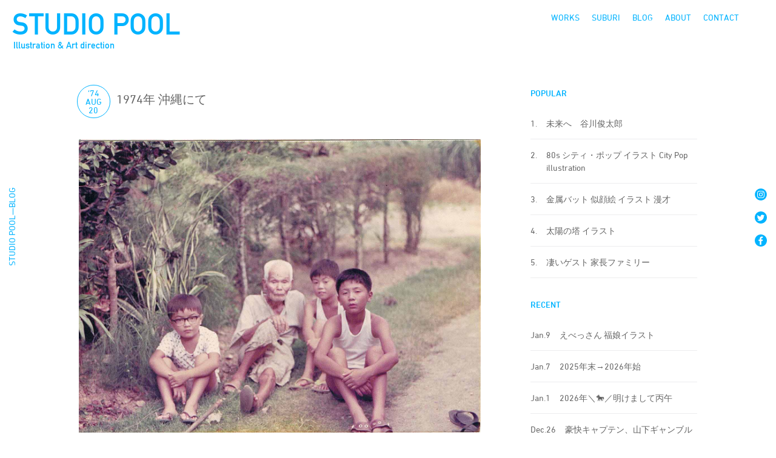

--- FILE ---
content_type: text/html; charset=UTF-8
request_url: https://studio-pool.com/1974%E5%B9%B4-%E6%B2%96%E7%B8%84%E3%81%AB%E3%81%A6/
body_size: 11601
content:
<!DOCTYPE html>
<html>
<head>
<meta http-equiv="X-UA-Compatible" content="IE=edge">
<meta charset="utf-8">
<meta http-equiv="Content-Type" content="text/html; charset=utf-8" />

<meta name="keywords" content="イラスト,イラストレーター,イラストレーション,デザイン,アート・ディレクション,グラフィックデザイン,grapchic design,illustration,illustrator,portrait,Illustration Studio,ポートレート,イラストレーター,キャラクター制作,似顔絵,仲里カズヒロ,仲里一弘,ダウンタウンDX">
<meta name="description" content="仲里カズヒロ主催のSTUDIO POOLはイラストレーションを軸にアートディレクション、グラフィックデザイン、キャラクター制作に活動しています">
<meta name="viewport" content="width=device-width, initial-scale=1.0, minimum-scale=1.0" />
<meta http-equiv="Content-Script-Type" content="text/javascript">
<meta http-equiv="Content-Style-Type" content="text/css">

<title>STUDIO POOL</title>
<link href="https://studio-pool.com/poolsite/wp-content/themes/studio-pool/ress.css" rel="stylesheet" type="text/css" />

 
<link rel="shortcut icon" href="https://studio-pool.com/poolsite/wp-content/themes/studio-pool/favicons/favicon.ico" />
<link rel="apple-touch-icon" href="https://studio-pool.com/poolsite/wp-content/themes/studio-pool/favicons/apple-touch-icon.png" sizes="180x180">
<link rel="icon" type="image/png" href="https://studio-pool.com/poolsite/wp-content/themes/studio-pool/favicons/android-touch-icon.png" sizes="192x192">
<link rel='dns-prefetch' href='//s.w.org' />
<link rel="alternate" type="application/rss+xml" title="STUDIO POOL &raquo; 1974年 沖縄にて のコメントのフィード" href="https://studio-pool.com/1974%e5%b9%b4-%e6%b2%96%e7%b8%84%e3%81%ab%e3%81%a6/feed/" />
<link rel='stylesheet' id='wp-block-library-css'  href='https://studio-pool.com/poolsite/wp-includes/css/dist/block-library/style.min.css?ver=5.5.17' type='text/css' media='all' />
<link rel='stylesheet' id='contact-form-7-css'  href='https://studio-pool.com/poolsite/wp-content/plugins/contact-form-7/includes/css/styles.css?ver=5.3.2' type='text/css' media='all' />
<link rel='stylesheet' id='wp-ulike-css'  href='https://studio-pool.com/poolsite/wp-content/plugins/wp-ulike/assets/css/wp-ulike.min.css?ver=4.3.3' type='text/css' media='all' />
<link rel='stylesheet' id='my-style-css'  href='https://studio-pool.com/poolsite/wp-content/themes/studio-pool/css/style.css?ver=1602898559' type='text/css' media='all' />
<link rel='stylesheet' id='jquery-lazyloadxt-fadein-css-css'  href='//studio-pool.com/poolsite/wp-content/plugins/a3-lazy-load/assets/css/jquery.lazyloadxt.fadein.css?ver=5.5.17' type='text/css' media='all' />
<link rel='stylesheet' id='a3a3_lazy_load-css'  href='//studio-pool.com/poolsite/wp-content/uploads/sass/a3_lazy_load.min.css?ver=1542522819' type='text/css' media='all' />
<script type='text/javascript' src='https://studio-pool.com/poolsite/wp-includes/js/jquery/jquery.js?ver=1.12.4-wp' id='jquery-core-js'></script>
<link rel="EditURI" type="application/rsd+xml" title="RSD" href="https://studio-pool.com/poolsite/xmlrpc.php?rsd" />
<link rel="canonical" href="https://studio-pool.com/1974%e5%b9%b4-%e6%b2%96%e7%b8%84%e3%81%ab%e3%81%a6/" />
<link rel='shortlink' href='https://studio-pool.com/?p=16812' />
<link rel="alternate" type="application/json+oembed" href="https://studio-pool.com/wp-json/oembed/1.0/embed?url=https%3A%2F%2Fstudio-pool.com%2F1974%25e5%25b9%25b4-%25e6%25b2%2596%25e7%25b8%2584%25e3%2581%25ab%25e3%2581%25a6%2F" />
<link rel="alternate" type="text/xml+oembed" href="https://studio-pool.com/wp-json/oembed/1.0/embed?url=https%3A%2F%2Fstudio-pool.com%2F1974%25e5%25b9%25b4-%25e6%25b2%2596%25e7%25b8%2584%25e3%2581%25ab%25e3%2581%25a6%2F&#038;format=xml" />
<meta name="cdp-version" content="1.2.7" /><!-- Global site tag (gtag.js) - Google Analytics -->
<script async src="https://www.googletagmanager.com/gtag/js?id=UA-346121-2"></script>
<script>
  window.dataLayer = window.dataLayer || [];
  function gtag(){dataLayer.push(arguments);}
  gtag('js', new Date());

  gtag('config', 'UA-346121-2');
</script>
</head>
<body>
<svg aria-hidden="true" style="position: absolute; width: 0; height: 0; overflow: hidden;" version="1.1" xmlns="http://www.w3.org/2000/svg" xmlns:xlink="http://www.w3.org/1999/xlink">
<defs>
<symbol id="icon-arrowleft" viewBox="0 0 13 32">
<title>arrowleft</title>
<path d="M12.19 32c-0.248 0-0.469-0.119-0.608-0.303l-0.001-0.002-11.352-15.223c-0.093-0.125-0.15-0.283-0.15-0.453s0.056-0.328 0.151-0.455l-0.001 0.002 11.322-15.23c0.14-0.189 0.363-0.309 0.613-0.309 0.421 0 0.763 0.341 0.763 0.763 0 0.171-0.056 0.328-0.151 0.455l0.001-0.002-10.987 14.758 10.987 14.781c0.095 0.126 0.153 0.285 0.153 0.457 0 0.413-0.328 0.749-0.738 0.762l-0.001 0z"></path>
</symbol>
<symbol id="icon-arrowright" viewBox="0 0 13 32">
<title>arrowright</title>
<path d="M0.846 32c-0.421 0-0.762-0.341-0.762-0.762 0-0.172 0.057-0.331 0.154-0.459l-0.001 0.002 10.979-14.781-10.979-14.75c-0.095-0.126-0.152-0.285-0.152-0.457 0-0.421 0.341-0.762 0.762-0.762 0.248 0 0.469 0.119 0.608 0.303l0.001 0.002 11.322 15.238c0.093 0.125 0.15 0.283 0.15 0.453s-0.056 0.328-0.151 0.455l0.001-0.002-11.322 15.215c-0.14 0.186-0.361 0.305-0.61 0.305v0z"></path>
</symbol>
<symbol id="icon-facebook" viewBox="0 0 32 32">
<title>facebook</title>
<path d="M16 0c-8.837 0-16 7.163-16 16s7.163 16 16 16c8.837 0 16-7.163 16-16v0c0-8.837-7.163-16-16-16v0zM21.29 9.17h-2c-1.6 0-1.91 0.74-1.91 1.85v2.46h3.82l-0.49 3.88h-3.36v9.91h-4v-9.92h-3.35v-3.81h3.32v-2.83c0-3.32 2-5.11 5-5.11 1.42 0 2.65 0.12 3 0.12v3.45z"></path>
</symbol>
<symbol id="icon-instagram" viewBox="0 0 32 32">
<title>instagram</title>
<path d="M16 0.26c-8.693 0-15.74 7.047-15.74 15.74s7.047 15.74 15.74 15.74c8.693 0 15.74-7.047 15.74-15.74v0c0-8.693-7.047-15.74-15.74-15.74v0zM25.62 20c-0.023 3.095-2.525 5.598-5.618 5.62h-8.002c-3.095-0.023-5.598-2.525-5.62-5.618v-8.002c0.022-3.095 2.525-5.598 5.618-5.62h8.002c3.095 0.022 5.598 2.525 5.62 5.618v8.002z"></path>
<path d="M19.93 8.13h-8c0 0 0 0 0 0-2.132 0-3.86 1.728-3.86 3.86 0 0.004 0 0.007 0 0.011v-0.001 8c0 0.003 0 0.006 0 0.010 0 2.132 1.728 3.86 3.86 3.86 0.004 0 0.007 0 0.011 0h7.999c0.003 0 0.006 0 0.010 0 2.132 0 3.86-1.728 3.86-3.86 0-0.004 0-0.007 0-0.011v0.001-8c0-0.003 0-0.007 0-0.010 0-2.132-1.728-3.86-3.86-3.86-0.007 0-0.014 0-0.021 0h0.001zM16 21c-2.761 0-5-2.239-5-5s2.239-5 5-5c2.761 0 5 2.239 5 5v0c0 2.761-2.239 5-5 5v0zM21.14 12.1c-0.668 0-1.21-0.542-1.21-1.21s0.542-1.21 1.21-1.21c0.668 0 1.21 0.542 1.21 1.21v0c-0.017 0.655-0.552 1.18-1.21 1.18-0 0-0 0-0 0h0z"></path>
<path d="M16 12.79c-1.773 0-3.21 1.437-3.21 3.21s1.437 3.21 3.21 3.21c1.773 0 3.21-1.437 3.21-3.21v0c-0.033-1.759-1.451-3.177-3.207-3.21l-0.003-0z"></path>
</symbol>
<symbol id="icon-twitter" viewBox="0 0 32 32">
<title>twitter</title>
<path d="M15.93 0c-8.837 0-16 7.163-16 16s7.163 16 16 16c8.837 0 16-7.163 16-16v0c0-8.837-7.163-16-16-16v0zM23.83 12.66c0.005 0.079 0.008 0.172 0.008 0.265s-0.003 0.186-0.008 0.278l0.001-0.013c0 0.024 0 0.052 0 0.080 0 6.434-5.216 11.65-11.65 11.65-0.021 0-0.042-0-0.064-0h0.003c-0.002 0-0.004 0-0.006 0-2.354 0-4.55-0.678-6.403-1.849l0.049 0.029c0.292 0.038 0.631 0.060 0.974 0.060 0.009 0 0.018 0 0.027-0h-0.001c0.010 0 0.021 0 0.033 0 1.931 0 3.708-0.663 5.114-1.773l-0.017 0.013c-1.813-0.031-3.34-1.216-3.882-2.851l-0.008-0.029c0.216 0.051 0.464 0.081 0.718 0.081 0.022 0 0.043-0 0.065-0.001l-0.003 0c0.017 0 0.038 0 0.058 0 0.367 0 0.722-0.051 1.059-0.147l-0.027 0.007c-1.884-0.392-3.281-2.030-3.3-3.998v-0.062c0.539 0.304 1.181 0.491 1.864 0.51l0.006 0c-1.109-0.743-1.83-1.992-1.83-3.409 0-0.007 0-0.015 0-0.022v0.001c0-0 0-0 0-0 0-0.762 0.204-1.475 0.561-2.090l-0.011 0.020c2.034 2.505 5.056 4.14 8.463 4.309l0.027 0.001c-0.062-0.282-0.098-0.606-0.1-0.938v-0.002c-0-0.008-0-0.018-0-0.028 0-2.286 1.854-4.14 4.14-4.14 1.185 0 2.254 0.498 3.008 1.296l0.002 0.002c0.992-0.198 1.873-0.545 2.668-1.021l-0.038 0.021c-0.321 0.97-0.96 1.762-1.792 2.27l-0.018 0.010c0.877-0.114 1.674-0.345 2.413-0.681l-0.053 0.021c-0.564 0.834-1.244 1.539-2.026 2.113l-0.024 0.017z"></path>
</symbol>
<symbol id="icon-youtube" viewBox="0 0 32 32">
<title>youtube</title>
<path d="M14.030 18.95l5.12-2.95-5.12-2.95v5.9z"></path>
<path d="M16 0c-8.837 0-16 7.163-16 16s7.163 16 16 16c8.837 0 16-7.163 16-16v0c0-8.837-7.163-16-16-16v0zM25.44 20.75c-0.235 0.849-0.89 1.505-1.723 1.736l-0.017 0.004c-1.54 0.41-7.7 0.41-7.7 0.41s-6.16 0-7.7-0.41c-0.849-0.235-1.505-0.89-1.736-1.723l-0.004-0.017c-0.261-1.378-0.411-2.962-0.411-4.582 0-0.059 0-0.118 0.001-0.177l-0 0.009c-0-0.050-0.001-0.109-0.001-0.168 0-1.62 0.149-3.204 0.435-4.741l-0.025 0.159c0.235-0.85 0.891-1.505 1.723-1.736l0.017-0.004c1.54-0.41 7.7-0.41 7.7-0.41s6.16 0 7.7 0.41c0.849 0.235 1.505 0.89 1.736 1.723l0.004 0.017c0.261 1.378 0.411 2.962 0.411 4.582 0 0.059-0 0.118-0.001 0.177l0-0.009c0 0.050 0.001 0.109 0.001 0.168 0 1.619-0.149 3.204-0.435 4.741l0.025-0.159z"></path>
</symbol>
<symbol id="icon-blog" viewBox="0 0 32 32">
<title>blog</title>
<path d="M16 0c-8.837 0-16 7.163-16 16s7.163 16 16 16c8.837 0 16-7.163 16-16v0c0-8.837-7.163-16-16-16v0zM26 23.89c0 1.364-1.106 2.47-2.47 2.47v0h-15.070c-1.36-0.006-2.46-1.109-2.46-2.47 0 0 0 0 0-0v0-15.090c0.006-1.356 1.104-2.454 2.459-2.46h15.091c1.070 0.003 1.979 0.688 2.315 1.643l0.005 0.017-1.38 1.37v-0.57c-0.030-0.506-0.434-0.91-0.937-0.94l-0.003-0h-15.090c-0.506 0.030-0.91 0.434-0.94 0.937l-0 0.003v15.090c0.030 0.506 0.434 0.91 0.937 0.94l0.003 0h15.090c0.506-0.030 0.91-0.434 0.94-0.937l0-0.003v-7.72l1.51-1.52v9.24zM9.67 20v-1.12h6.71v1.12zM13.21 21.26v1.14h-3.55v-1.11zM9.67 17.61v-1.14h6.71v1.14zM9.67 14.95v-4.95h6.71v5zM20.92 18.12l-2.2 0.42 0.060-0.32 0.36-1.88 7.5-7.5 1.78 1.78-0.83 0.83z"></path>
</symbol>
<symbol id="icon-suburi" viewBox="0 0 32 32">
<title>suburi</title>
<path d="M16 0c-8.837 0-16 7.163-16 16s7.163 16 16 16c8.837 0 16-7.163 16-16v0c0-8.837-7.163-16-16-16v0zM18.63 18c-2.104 0-3.81-1.706-3.81-3.81s1.706-3.81 3.81-3.81c2.104 0 3.81 1.706 3.81 3.81v0c0 2.104-1.706 3.81-3.81 3.81v0zM24.13 8.59h-13v7.25l9 4.16c0.563 0.225 0.953 0.765 0.953 1.397 0 0.177-0.031 0.346-0.087 0.504l0.003-0.010-4 8.62c-0.34 0-0.67 0.050-1 0.050-0.045 0-0.098 0.001-0.152 0.001-2.375 0-4.615-0.577-6.588-1.598l0.080 0.038 4-8.68-4.34-2.070c-0.524-0.245-0.88-0.767-0.88-1.372 0-0.003 0-0.005 0-0.008v0-8.23h-0.93c-0.465-0.050-0.824-0.441-0.824-0.915s0.359-0.865 0.82-0.915l0.004-0h0.93v-0.63c-0.013-0.074-0.020-0.159-0.020-0.246 0-0.839 0.681-1.52 1.52-1.52s1.52 0.681 1.52 1.52c0 0.087-0.007 0.172-0.021 0.255l0.001-0.009v0.62h13c0.465 0.050 0.824 0.441 0.824 0.915s-0.359 0.865-0.82 0.915l-0.004 0z"></path>
</symbol>
<symbol id="icon-works" viewBox="0 0 32 32">
<title>works</title>
<path d="M25.39 9.14h-18.78c-0.282 0-0.51 0.228-0.51 0.51v0 11.16c0 0.282 0.228 0.51 0.51 0.51v0h18.78c0.282 0 0.51-0.228 0.51-0.51v0-11.16c-0.006-0.279-0.231-0.505-0.509-0.51h-0.001z"></path>
<path d="M16 0c-8.837 0-16 7.163-16 16s7.163 16 16 16c8.837 0 16-7.163 16-16v0c0-8.837-7.163-16-16-16v0zM19.81 26.43h-7.62c-0.42 0-0.76-0.34-0.76-0.76s0.34-0.76 0.76-0.76h7.62c0.42 0 0.76 0.34 0.76 0.76s-0.34 0.76-0.76 0.76v0zM25.39 22.85h-18.78c-1.105 0-2-0.895-2-2v0-11.2c0-1.105 0.895-2 2-2v0h18.78c1.105 0 2 0.895 2 2v0 11.16c0 0 0 0 0 0.001 0 1.115-0.89 2.021-1.997 2.049l-0.003 0z"></path>
</symbol>
<symbol id="icon-facebook1" viewBox="0 0 32 32">
<title>facebook1</title>
<path d="M29 0h-26c-1.65 0-3 1.35-3 3v26c0 1.65 1.35 3 3 3h13v-14h-4v-4h4v-2c0-3.306 2.694-6 6-6h4v4h-4c-1.1 0-2 0.9-2 2v2h6l-1 4h-5v14h9c1.65 0 3-1.35 3-3v-26c0-1.65-1.35-3-3-3z"></path>
</symbol>
<symbol id="icon-instagram1" viewBox="0 0 32 32">
<title>instagram1</title>
<path d="M16 2.881c4.275 0 4.781 0.019 6.462 0.094 1.563 0.069 2.406 0.331 2.969 0.55 0.744 0.288 1.281 0.638 1.837 1.194 0.563 0.563 0.906 1.094 1.2 1.838 0.219 0.563 0.481 1.412 0.55 2.969 0.075 1.688 0.094 2.194 0.094 6.463s-0.019 4.781-0.094 6.463c-0.069 1.563-0.331 2.406-0.55 2.969-0.288 0.744-0.637 1.281-1.194 1.837-0.563 0.563-1.094 0.906-1.837 1.2-0.563 0.219-1.413 0.481-2.969 0.55-1.688 0.075-2.194 0.094-6.463 0.094s-4.781-0.019-6.463-0.094c-1.563-0.069-2.406-0.331-2.969-0.55-0.744-0.288-1.281-0.637-1.838-1.194-0.563-0.563-0.906-1.094-1.2-1.837-0.219-0.563-0.481-1.413-0.55-2.969-0.075-1.688-0.094-2.194-0.094-6.463s0.019-4.781 0.094-6.463c0.069-1.563 0.331-2.406 0.55-2.969 0.288-0.744 0.638-1.281 1.194-1.838 0.563-0.563 1.094-0.906 1.838-1.2 0.563-0.219 1.412-0.481 2.969-0.55 1.681-0.075 2.188-0.094 6.463-0.094zM16 0c-4.344 0-4.887 0.019-6.594 0.094-1.7 0.075-2.869 0.35-3.881 0.744-1.056 0.412-1.95 0.956-2.837 1.85-0.894 0.888-1.438 1.781-1.85 2.831-0.394 1.019-0.669 2.181-0.744 3.881-0.075 1.713-0.094 2.256-0.094 6.6s0.019 4.887 0.094 6.594c0.075 1.7 0.35 2.869 0.744 3.881 0.413 1.056 0.956 1.95 1.85 2.837 0.887 0.887 1.781 1.438 2.831 1.844 1.019 0.394 2.181 0.669 3.881 0.744 1.706 0.075 2.25 0.094 6.594 0.094s4.888-0.019 6.594-0.094c1.7-0.075 2.869-0.35 3.881-0.744 1.050-0.406 1.944-0.956 2.831-1.844s1.438-1.781 1.844-2.831c0.394-1.019 0.669-2.181 0.744-3.881 0.075-1.706 0.094-2.25 0.094-6.594s-0.019-4.887-0.094-6.594c-0.075-1.7-0.35-2.869-0.744-3.881-0.394-1.063-0.938-1.956-1.831-2.844-0.887-0.887-1.781-1.438-2.831-1.844-1.019-0.394-2.181-0.669-3.881-0.744-1.712-0.081-2.256-0.1-6.6-0.1v0z"></path>
<path d="M16 7.781c-4.537 0-8.219 3.681-8.219 8.219s3.681 8.219 8.219 8.219 8.219-3.681 8.219-8.219c0-4.537-3.681-8.219-8.219-8.219zM16 21.331c-2.944 0-5.331-2.387-5.331-5.331s2.387-5.331 5.331-5.331c2.944 0 5.331 2.387 5.331 5.331s-2.387 5.331-5.331 5.331z"></path>
<path d="M26.462 7.456c0 1.060-0.859 1.919-1.919 1.919s-1.919-0.859-1.919-1.919c0-1.060 0.859-1.919 1.919-1.919s1.919 0.859 1.919 1.919z"></path>
</symbol>
<symbol id="icon-twitter1" viewBox="0 0 32 32">
<title>twitter1</title>
<path d="M32 7.075c-1.175 0.525-2.444 0.875-3.769 1.031 1.356-0.813 2.394-2.1 2.887-3.631-1.269 0.75-2.675 1.3-4.169 1.594-1.2-1.275-2.906-2.069-4.794-2.069-3.625 0-6.563 2.938-6.563 6.563 0 0.512 0.056 1.012 0.169 1.494-5.456-0.275-10.294-2.888-13.531-6.862-0.563 0.969-0.887 2.1-0.887 3.3 0 2.275 1.156 4.287 2.919 5.463-1.075-0.031-2.087-0.331-2.975-0.819 0 0.025 0 0.056 0 0.081 0 3.181 2.263 5.838 5.269 6.437-0.55 0.15-1.131 0.231-1.731 0.231-0.425 0-0.831-0.044-1.237-0.119 0.838 2.606 3.263 4.506 6.131 4.563-2.25 1.762-5.075 2.813-8.156 2.813-0.531 0-1.050-0.031-1.569-0.094 2.913 1.869 6.362 2.95 10.069 2.95 12.075 0 18.681-10.006 18.681-18.681 0-0.287-0.006-0.569-0.019-0.85 1.281-0.919 2.394-2.075 3.275-3.394z"></path>
</symbol>
</defs>
</svg>
<nav  class="cf" id="hd"> 
   <div class="check-group logotype"> 
    <a href="https://studio-pool.com/"><h1 class="">STUDIO POOL</h1>
    <p class="sr-title">Illustration & Art direction</p></a></div>
    <div class="menu_wrapp">
    <ul class="inline" id="menus_side">
        <li id="menu-item-11965" class="menu-item menu-item-type-custom menu-item-object-custom menu-item-11965"><a href="/works/">WORKS</a></li>
<li id="menu-item-15888" class="menu-item menu-item-type-taxonomy menu-item-object-category menu-item-15888"><a href="https://studio-pool.com/category/suburi/">SUBURI</a></li>
<li id="menu-item-1462" class="menu-item menu-item-type-post_type menu-item-object-page current_page_parent menu-item-1462"><a href="https://studio-pool.com/blog/">BLOG</a></li>
<li id="menu-item-1463" class="menu-item menu-item-type-post_type menu-item-object-page menu-item-1463"><a href="https://studio-pool.com/about/">ABOUT</a></li>
<li id="menu-item-11946" class="menu-item menu-item-type-custom menu-item-object-custom menu-item-11946"><a href="mailto:contact@studio-pool.com">CONTACT</a></li>
    </ul><!-- /#menu_side -->
       </div><!-- /.menu_wrapp -->
        <div class="menu_mob_w">
         <div class="check-group">
         <label id="menuButton" class="toggle menu_mob" for="open">
        <span></span>
        <span></span>
        <span></span>
        </label>
        <input id="open" type="checkbox">
   
<div id="menu_draw">
       <ul class="mob-m">
    
       <li class="menu-item menu-item-type-custom menu-item-object-custom menu-item-11965"><a href="/works/">WORKS</a></li>
<li class="menu-item menu-item-type-taxonomy menu-item-object-category menu-item-15888"><a href="https://studio-pool.com/category/suburi/">SUBURI</a></li>
<li class="menu-item menu-item-type-post_type menu-item-object-page current_page_parent menu-item-1462"><a href="https://studio-pool.com/blog/">BLOG</a></li>
<li class="menu-item menu-item-type-post_type menu-item-object-page menu-item-1463"><a href="https://studio-pool.com/about/">ABOUT</a></li>
<li class="menu-item menu-item-type-custom menu-item-object-custom menu-item-11946"><a href="mailto:contact@studio-pool.com">CONTACT</a></li>

    
  <li>
  <ul class="inline mob_sns_menu">
   <li><a href="https://www.instagram.com/poolie82/"><span class="icon-instagram"></span></a></li>
      
        <li><a href="https://twitter.com/poolie82"><span class="icon-twitter"></span></a></li>
        <li><a href="https://www.facebook.com/poolfb"><span class="icon-facebook"></span></a></li>
        </ul>
        </li>
    </ul><!-- /#menu_side -->
</div>

 
</div><!-- /.checkgloup -->
</div><!-- /.menu_mob -->
</nav>
<div class="side-cont">
    <div class="left-side">
 <p>STUDIO POOL—BLOG</p>
 
     </div>
    <ul class="sns-side">
       
        <li><a href="https://www.instagram.com/poolie82/" target="_blank"><svg class="sns-icon">
            <use xlink:href="#icon-instagram"></use>
</svg></a></li>
        <li><a href="https://twitter.com/poolie82" target="_blank"><svg class="sns-icon">
            <use xlink:href="#icon-twitter"></use>
</svg></a></li>
        <li><a href="https://www.facebook.com/poolfb" target="_blank"><svg class="sns-icon">
            <use xlink:href="#icon-facebook"></use>
</svg></a></li>
        
    </ul>
</div>

<main class="u-contents cf blog">
    <div class="cf">
        <article class="blog_post">
                        <div class="cf s-date">
                <div class="b-date">
                    <p class="s-year"> 
                        ’74                    </p>
                    <p class="">
                        Aug                    </p>
                    <p class="">
                        20                    </p>
                </div>
                <div class="b-title">
                    <h1>
                        1974年 沖縄にて                    </h1>
                </div>
            </div>


            <div class="s_post">
                <p><a href="https://studio-pool.com/poolsite/wp-content/uploads/2018/12/1974s.jpg"><img loading="lazy" class="lazy lazy-hidden alignnone size-full wp-image-16788" src="//studio-pool.com/poolsite/wp-content/plugins/a3-lazy-load/assets/images/lazy_placeholder.gif" data-lazy-type="image" data-src="https://studio-pool.com/poolsite/wp-content/uploads/2018/12/1974s.jpg" alt="" width="1431" height="1044" /><noscript><img loading="lazy" class="alignnone size-full wp-image-16788" src="https://studio-pool.com/poolsite/wp-content/uploads/2018/12/1974s.jpg" alt="" width="1431" height="1044" /></noscript></a></p>
<p>返還されて間もない頃の沖縄にて。<br />
曽祖父と。1974</p>
               <p class="s-cat"><a href="https://studio-pool.com/category/%e4%ba%ba%e3%80%85/" rel="category tag">人々</a> / <a href="https://studio-pool.com/category/%e6%87%90%e3%81%8b%e3%81%97/" rel="category tag">懐かし</a> / <a href="https://studio-pool.com/category/%e7%a7%bb%e5%8b%95%e3%81%a8%e6%99%af%e8%89%b2/" rel="category tag">移動と景色</a>           </p>
               <div class="like-wrapp like-suburi">
           <a href="#" class="like-hover">		<div class="wpulike wpulike-heart " ><div class="wp_ulike_general_class wp_ulike_is_not_liked"><button type="button"
					aria-label="いいねボタン"
					data-ulike-id="16812"
					data-ulike-nonce="0f2504b701"
					data-ulike-type="likeThis"
					data-ulike-template="wpulike-heart"
					data-ulike-display-likers=""
					data-ulike-disable-pophover=""
					class="wp_ulike_btn wp_ulike_put_image wp_likethis_16812"></button><span class="count-box">0</span>			</div></div>
	</a></div>
            </div>
            
            <!-- /.post_w -->

            <div class="inline navbox">
                <div class="next">
                    <a href="https://studio-pool.com/1983%e5%b9%b4/" rel="next">< Newer</a>                </div>
                <div class="prev">
                    <a href="https://studio-pool.com/1963%e5%b9%b4%e3%81%ae-%e7%88%b6%e8%a6%aa/" rel="prev">Older ></a>                </div>
            </div>

            
        </article>
        <!-- /.n_0 -->
        <div class="blog-side">
<h2>POPULAR</h2>
<ul class="pop-list">

<li>
	<a href="https://studio-pool.com/52076226-2/" title="未来へ　谷川俊太郎">
	 <p class="rank-l">1.</p>
		<p  class="rank-r">未来へ　谷川俊太郎</p></a>
</li>

<li>
	<a href="https://studio-pool.com/80s-%e3%82%a4%e3%83%a9%e3%82%b9%e3%83%88/" title="80s シティ・ポップ イラスト City Pop illustration">
	 <p class="rank-l">2.</p>
		<p  class="rank-r">80s シティ・ポップ イラスト City Pop illustration</p></a>
</li>

<li>
	<a href="https://studio-pool.com/52219933-2/" title="金属バット 似顔絵 イラスト 漫才">
	 <p class="rank-l">3.</p>
		<p  class="rank-r">金属バット 似顔絵 イラスト 漫才</p></a>
</li>

<li>
	<a href="https://studio-pool.com/%e5%a4%aa%e9%99%bd%e3%81%ae%e5%a1%94-%e3%82%a4%e3%83%a9%e3%82%b9%e3%83%88-2/" title="太陽の塔 イラスト">
	 <p class="rank-l">4.</p>
		<p  class="rank-r">太陽の塔 イラスト</p></a>
</li>

<li>
	<a href="https://studio-pool.com/52053322-2/" title="凄いゲスト 家長ファミリー">
	 <p class="rank-l">5.</p>
		<p  class="rank-r">凄いゲスト 家長ファミリー</p></a>
</li>
</ul>

<h2>RECENT</h2>
<ul class="rec-list">
<li>
   <a href="https://studio-pool.com/%e3%81%88%e3%81%b9%e3%81%a3%e3%81%95%e3%82%93-%e7%a6%8f%e5%a8%98%e3%82%a4%e3%83%a9%e3%82%b9%e3%83%88/"> <p class="rank-l">Jan.9                  </p>
       <p  class="rank-r">えべっさん 福娘イラスト</p></a>
</li>
<li>
   <a href="https://studio-pool.com/2025%e5%b9%b4%e6%9c%ab%e2%86%922026%e5%b9%b4%e5%a7%8b/"> <p class="rank-l">Jan.7                  </p>
       <p  class="rank-r">2025年末→2026年始</p></a>
</li>
<li>
   <a href="https://studio-pool.com/2026%e5%b9%b4%ef%bc%bc%f0%9f%90%8e%ef%bc%8f%e6%98%8e%e3%81%91%e3%81%be%e3%81%97%e3%81%a6%e4%b8%99%e5%8d%88/"> <p class="rank-l">Jan.1                  </p>
       <p  class="rank-r">2026年＼🐎／明けまして丙午</p></a>
</li>
<li>
   <a href="https://studio-pool.com/%e8%b1%aa%e5%bf%ab%e3%82%ad%e3%83%a3%e3%83%97%e3%83%86%e3%83%b3%e3%80%81%e5%b1%b1%e4%b8%8b%e3%82%ae%e3%83%a3%e3%83%b3%e3%83%96%e3%83%ab%e3%82%b4%e3%83%aa%e3%83%a9%e6%b0%8f/"> <p class="rank-l">Dec.26                  </p>
       <p  class="rank-r">豪快キャプテン、山下ギャンブルゴリラ氏</p></a>
</li>
<li>
   <a href="https://studio-pool.com/merry-christmas-eve/"> <p class="rank-l">Dec.24                  </p>
       <p  class="rank-r">Merry Christmas Eve!</p></a>
</li>

</ul>
<h2>ARCHIVE</h2>

<select name="archive-dropdown" onChange='document.location.href=this.options[this.selectedIndex].value;'>
<option value="">年を選択</option>
	<option value='https://studio-pool.com/2026/'> 2026 &nbsp;(3)</option>
	<option value='https://studio-pool.com/2025/'> 2025 &nbsp;(55)</option>
	<option value='https://studio-pool.com/2024/'> 2024 &nbsp;(82)</option>
	<option value='https://studio-pool.com/2023/'> 2023 &nbsp;(47)</option>
	<option value='https://studio-pool.com/2022/'> 2022 &nbsp;(70)</option>
	<option value='https://studio-pool.com/2021/'> 2021 &nbsp;(87)</option>
	<option value='https://studio-pool.com/2020/'> 2020 &nbsp;(151)</option>
	<option value='https://studio-pool.com/2019/'> 2019 &nbsp;(142)</option>
	<option value='https://studio-pool.com/2018/'> 2018 &nbsp;(194)</option>
	<option value='https://studio-pool.com/2017/'> 2017 &nbsp;(194)</option>
	<option value='https://studio-pool.com/2016/'> 2016 &nbsp;(296)</option>
	<option value='https://studio-pool.com/2015/'> 2015 &nbsp;(357)</option>
	<option value='https://studio-pool.com/2014/'> 2014 &nbsp;(539)</option>
	<option value='https://studio-pool.com/2013/'> 2013 &nbsp;(323)</option>
	<option value='https://studio-pool.com/2012/'> 2012 &nbsp;(68)</option>
	<option value='https://studio-pool.com/2011/'> 2011 &nbsp;(128)</option>
	<option value='https://studio-pool.com/2010/'> 2010 &nbsp;(69)</option>
	<option value='https://studio-pool.com/2009/'> 2009 &nbsp;(375)</option>
	<option value='https://studio-pool.com/2008/'> 2008 &nbsp;(149)</option>
	<option value='https://studio-pool.com/2007/'> 2007 &nbsp;(42)</option>
	<option value='https://studio-pool.com/2006/'> 2006 &nbsp;(19)</option>
	<option value='https://studio-pool.com/2005/'> 2005 &nbsp;(84)</option>
	<option value='https://studio-pool.com/2004/'> 2004 &nbsp;(34)</option>
	<option value='https://studio-pool.com/2002/'> 2002 &nbsp;(1)</option>
	<option value='https://studio-pool.com/2001/'> 2001 &nbsp;(1)</option>
	<option value='https://studio-pool.com/2000/'> 2000 &nbsp;(1)</option>
	<option value='https://studio-pool.com/1999/'> 1999 &nbsp;(1)</option>
	<option value='https://studio-pool.com/1997/'> 1997 &nbsp;(1)</option>
	<option value='https://studio-pool.com/1989/'> 1989 &nbsp;(1)</option>
	<option value='https://studio-pool.com/1980/'> 1980 &nbsp;(1)</option>
	<option value='https://studio-pool.com/1974/'> 1974 &nbsp;(1)</option>
	<option value='https://studio-pool.com/1963/'> 1963 &nbsp;(1)</option>
</select>


<h2 class="">CATEGORY</h2>
<div class="post-top-widget"><form action="https://studio-pool.com" method="get"><label class="screen-reader-text" for="cat"></label><select  name='cat' id='cat' class='postform' >
	<option value='-1'>カテゴリーを選択</option>
	<option class="level-0" value="34">Hawaii</option>
	<option class="level-0" value="37">I can&#8217;t say for sure.</option>
	<option class="level-0" value="40">Lapu ／ ボーダーコリー</option>
	<option class="level-0" value="35">OLDIES BUT POOLIES</option>
	<option class="level-0" value="45">SUBURI</option>
	<option class="level-0" value="41">SUP</option>
	<option class="level-0" value="1">Uncategorized</option>
	<option class="level-0" value="21">アート</option>
	<option class="level-0" value="22">イベント</option>
	<option class="level-0" value="30">お店・食</option>
	<option class="level-0" value="29">お笑い・落語・etc</option>
	<option class="level-0" value="25">ことば</option>
	<option class="level-0" value="144">スライダー</option>
	<option class="level-0" value="26">その他</option>
	<option class="level-0" value="32">テクノロジー</option>
	<option class="level-0" value="39">モノ</option>
	<option class="level-0" value="28">人々</option>
	<option class="level-0" value="23">仕事・イラスト・デザイン</option>
	<option class="level-0" value="27">動物たち</option>
	<option class="level-0" value="38">懐かし</option>
	<option class="level-0" value="222">日々</option>
	<option class="level-0" value="20">未分類</option>
	<option class="level-0" value="182">犬</option>
	<option class="level-0" value="36">移動と景色</option>
	<option class="level-0" value="33">自然</option>
	<option class="level-0" value="31">趣味・娯楽</option>
	<option class="level-0" value="24">音楽</option>
</select>
</form>
<script type="text/javascript">
/* <![CDATA[ */
(function() {
	var dropdown = document.getElementById( "cat" );
	function onCatChange() {
		if ( dropdown.options[ dropdown.selectedIndex ].value > 0 ) {
			dropdown.parentNode.submit();
		}
	}
	dropdown.onchange = onCatChange;
})();
/* ]]> */
</script>

			</div>


</div>    </div>
    <aside class="relatedkiji">
        <h3 class="r-a">You may also like</h3>
        <ul class="inline blog-inline blog_also">
                                               <li>
                <a href="https://studio-pool.com/%e3%82%b7%e3%82%b8%e3%83%a5%e3%82%a6%e3%82%ab%e3%83%a9%e3%80%80%e3%82%a4%e3%83%a9%e3%82%b9%e3%83%88/">
        <p class="blog_back">
      <img width="500" height="500" src="//studio-pool.com/poolsite/wp-content/plugins/a3-lazy-load/assets/images/lazy_placeholder.gif" data-lazy-type="image" data-src="https://studio-pool.com/poolsite/wp-content/uploads/2024/10/462225300_8836789166353319_8515047308639500851_n-500x500.jpg" class="lazy lazy-hidden attachment-thumbnail-blog size-thumbnail-blog wp-post-image" alt="" loading="lazy" /><noscript><img width="500" height="500" src="https://studio-pool.com/poolsite/wp-content/uploads/2024/10/462225300_8836789166353319_8515047308639500851_n-500x500.jpg" class="attachment-thumbnail-blog size-thumbnail-blog wp-post-image" alt="" loading="lazy" /></noscript>  </p>

   <div class="date">
   <div class="b-date">
  <p class="s-year"> 
                        ’24                    </p>
                    <p class="">
                        Oct                    </p>
                    <p class="">
                        7                    </p>
   </div>
   <p class="b-title">シジュウカラ　イラスト</p>
   </div>
          </a>  </li>
                       <li>
                <a href="https://studio-pool.com/%e3%81%93%e3%81%ae%e6%b0%97%e3%81%aa%e3%82%93%e3%81%ae%e6%b0%97%ef%bc%9f/">
        <p class="blog_back">
      <img width="500" height="500" src="//studio-pool.com/poolsite/wp-content/plugins/a3-lazy-load/assets/images/lazy_placeholder.gif" data-lazy-type="image" data-src="https://studio-pool.com/poolsite/wp-content/uploads/2024/05/440399410_7880690341963211_2210908362755025754_n-500x500.jpg" class="lazy lazy-hidden attachment-thumbnail-blog size-thumbnail-blog wp-post-image" alt="" loading="lazy" /><noscript><img width="500" height="500" src="https://studio-pool.com/poolsite/wp-content/uploads/2024/05/440399410_7880690341963211_2210908362755025754_n-500x500.jpg" class="attachment-thumbnail-blog size-thumbnail-blog wp-post-image" alt="" loading="lazy" /></noscript>  </p>

   <div class="date">
   <div class="b-date">
  <p class="s-year"> 
                        ’24                    </p>
                    <p class="">
                        May                    </p>
                    <p class="">
                        2                    </p>
   </div>
   <p class="b-title">この気なんの気？</p>
   </div>
          </a>  </li>
                       <li>
                <a href="https://studio-pool.com/%e9%87%91%e5%b1%9e%e3%83%90%e3%83%83%e3%83%88-%e3%82%a4%e3%83%a9%e3%82%b9%e3%83%88/">
        <p class="blog_back">
      <img width="500" height="500" src="//studio-pool.com/poolsite/wp-content/plugins/a3-lazy-load/assets/images/lazy_placeholder.gif" data-lazy-type="image" data-src="https://studio-pool.com/poolsite/wp-content/uploads/2021/12/269608266_4972211072811167_1494254009146081597_n-500x500.jpg" class="lazy lazy-hidden attachment-thumbnail-blog size-thumbnail-blog wp-post-image" alt="" loading="lazy" /><noscript><img width="500" height="500" src="https://studio-pool.com/poolsite/wp-content/uploads/2021/12/269608266_4972211072811167_1494254009146081597_n-500x500.jpg" class="attachment-thumbnail-blog size-thumbnail-blog wp-post-image" alt="" loading="lazy" /></noscript>  </p>

   <div class="date">
   <div class="b-date">
  <p class="s-year"> 
                        ’21                    </p>
                    <p class="">
                        Dec                    </p>
                    <p class="">
                        24                    </p>
   </div>
   <p class="b-title">金属バット イラスト</p>
   </div>
          </a>  </li>
                       <li>
                <a href="https://studio-pool.com/m-1%e3%82%b0%e3%83%a9%e3%83%b3%e3%83%97%e3%83%aa-2021-%e3%83%88%e3%83%ad%e3%83%95%e3%82%a3%e3%83%bc%e3%82%ba/">
        <p class="blog_back">
      <img width="500" height="500" src="//studio-pool.com/poolsite/wp-content/plugins/a3-lazy-load/assets/images/lazy_placeholder.gif" data-lazy-type="image" data-src="https://studio-pool.com/poolsite/wp-content/uploads/2021/12/269783437_4954343164597958_1377733865498358204_n-500x500.jpg" class="lazy lazy-hidden attachment-thumbnail-blog size-thumbnail-blog wp-post-image" alt="" loading="lazy" /><noscript><img width="500" height="500" src="https://studio-pool.com/poolsite/wp-content/uploads/2021/12/269783437_4954343164597958_1377733865498358204_n-500x500.jpg" class="attachment-thumbnail-blog size-thumbnail-blog wp-post-image" alt="" loading="lazy" /></noscript>  </p>

   <div class="date">
   <div class="b-date">
  <p class="s-year"> 
                        ’21                    </p>
                    <p class="">
                        Dec                    </p>
                    <p class="">
                        20                    </p>
   </div>
   <p class="b-title">M-1グランプリ 2021 トロフィーズ</p>
   </div>
          </a>  </li>
                       <li>
                <a href="https://studio-pool.com/%e3%83%9d%e3%82%b9%e3%83%88-%e3%83%aa%e3%83%bb%e3%83%87%e3%82%b6%e3%82%a4%e3%83%b3/">
        <p class="blog_back">
      <img width="500" height="500" src="//studio-pool.com/poolsite/wp-content/plugins/a3-lazy-load/assets/images/lazy_placeholder.gif" data-lazy-type="image" data-src="https://studio-pool.com/poolsite/wp-content/uploads/2021/10/POST_Re03_B_01-500x500.jpg" class="lazy lazy-hidden attachment-thumbnail-blog size-thumbnail-blog wp-post-image" alt="" loading="lazy" /><noscript><img width="500" height="500" src="https://studio-pool.com/poolsite/wp-content/uploads/2021/10/POST_Re03_B_01-500x500.jpg" class="attachment-thumbnail-blog size-thumbnail-blog wp-post-image" alt="" loading="lazy" /></noscript>  </p>

   <div class="date">
   <div class="b-date">
  <p class="s-year"> 
                        ’21                    </p>
                    <p class="">
                        Oct                    </p>
                    <p class="">
                        3                    </p>
   </div>
   <p class="b-title">ポスト  リ・デザイン</p>
   </div>
          </a>  </li>
                       <li>
                <a href="https://studio-pool.com/%e5%a4%aa%e9%99%bd%e3%81%ae%e5%a1%94-%e3%82%a4%e3%83%a9%e3%82%b9%e3%83%88-2/">
        <p class="blog_back">
      <img width="500" height="500" src="//studio-pool.com/poolsite/wp-content/plugins/a3-lazy-load/assets/images/lazy_placeholder.gif" data-lazy-type="image" data-src="https://studio-pool.com/poolsite/wp-content/uploads/2020/12/891dae7a922fa58c5f0952ab8db649b3-1-500x500.jpg" class="lazy lazy-hidden attachment-thumbnail-blog size-thumbnail-blog wp-post-image" alt="" loading="lazy" /><noscript><img width="500" height="500" src="https://studio-pool.com/poolsite/wp-content/uploads/2020/12/891dae7a922fa58c5f0952ab8db649b3-1-500x500.jpg" class="attachment-thumbnail-blog size-thumbnail-blog wp-post-image" alt="" loading="lazy" /></noscript>  </p>

   <div class="date">
   <div class="b-date">
  <p class="s-year"> 
                        ’20                    </p>
                    <p class="">
                        Dec                    </p>
                    <p class="">
                        1                    </p>
   </div>
   <p class="b-title">太陽の塔 イラスト</p>
   </div>
          </a>  </li>
                       <li>
                <a href="https://studio-pool.com/%e3%82%ab%e3%82%bb%e3%83%83%e3%83%88%e3%83%86%e3%83%bc%e3%83%97-%e3%82%a4%e3%83%a9%e3%82%b9%e3%83%88-2/">
        <p class="blog_back">
      <img width="500" height="500" src="//studio-pool.com/poolsite/wp-content/plugins/a3-lazy-load/assets/images/lazy_placeholder.gif" data-lazy-type="image" data-src="https://studio-pool.com/poolsite/wp-content/uploads/2020/07/95c90faadc9ea0a141459d393749c0a0-500x500.jpg" class="lazy lazy-hidden attachment-thumbnail-blog size-thumbnail-blog wp-post-image" alt="" loading="lazy" /><noscript><img width="500" height="500" src="https://studio-pool.com/poolsite/wp-content/uploads/2020/07/95c90faadc9ea0a141459d393749c0a0-500x500.jpg" class="attachment-thumbnail-blog size-thumbnail-blog wp-post-image" alt="" loading="lazy" /></noscript>  </p>

   <div class="date">
   <div class="b-date">
  <p class="s-year"> 
                        ’20                    </p>
                    <p class="">
                        Jul                    </p>
                    <p class="">
                        26                    </p>
   </div>
   <p class="b-title">カセットテープ  ／ シティ・ポップ イラスト</p>
   </div>
          </a>  </li>
                       <li>
                <a href="https://studio-pool.com/%e3%83%8b%e3%83%99%e3%82%a2%e3%82%af%e3%83%aa%e3%83%bc%e3%83%a0-%e3%82%a4%e3%83%a9%e3%82%b9%e3%83%882/">
        <p class="blog_back">
      <img width="500" height="500" src="//studio-pool.com/poolsite/wp-content/plugins/a3-lazy-load/assets/images/lazy_placeholder.gif" data-lazy-type="image" data-src="https://studio-pool.com/poolsite/wp-content/uploads/2020/04/6680a3c1be7d60bcc353a84f3e2239cd-500x500.jpg" class="lazy lazy-hidden attachment-thumbnail-blog size-thumbnail-blog wp-post-image" alt="" loading="lazy" /><noscript><img width="500" height="500" src="https://studio-pool.com/poolsite/wp-content/uploads/2020/04/6680a3c1be7d60bcc353a84f3e2239cd-500x500.jpg" class="attachment-thumbnail-blog size-thumbnail-blog wp-post-image" alt="" loading="lazy" /></noscript>  </p>

   <div class="date">
   <div class="b-date">
  <p class="s-year"> 
                        ’20                    </p>
                    <p class="">
                        Apr                    </p>
                    <p class="">
                        9                    </p>
   </div>
   <p class="b-title">ニベアクリーム イラスト2</p>
   </div>
          </a>  </li>
                       <li>
                <a href="https://studio-pool.com/%e3%82%b9%e3%83%bc%e3%83%91%e3%83%bc%e3%83%a0%e3%83%bc%e3%83%b3-%e3%82%a4%e3%83%a9%e3%82%b9%e3%83%88/">
        <p class="blog_back">
      <img width="500" height="500" src="//studio-pool.com/poolsite/wp-content/plugins/a3-lazy-load/assets/images/lazy_placeholder.gif" data-lazy-type="image" data-src="https://studio-pool.com/poolsite/wp-content/uploads/2020/04/199a25b802b9c7ac63e44ef71f5a8572-500x500.jpg" class="lazy lazy-hidden attachment-thumbnail-blog size-thumbnail-blog wp-post-image" alt="" loading="lazy" /><noscript><img width="500" height="500" src="https://studio-pool.com/poolsite/wp-content/uploads/2020/04/199a25b802b9c7ac63e44ef71f5a8572-500x500.jpg" class="attachment-thumbnail-blog size-thumbnail-blog wp-post-image" alt="" loading="lazy" /></noscript>  </p>

   <div class="date">
   <div class="b-date">
  <p class="s-year"> 
                        ’20                    </p>
                    <p class="">
                        Apr                    </p>
                    <p class="">
                        7                    </p>
   </div>
   <p class="b-title">スーパームーン イラスト</p>
   </div>
          </a>  </li>
                       <li>
                <a href="https://studio-pool.com/%e6%a1%82%e4%ba%8c%e8%91%89%e3%81%95%e3%82%93/">
        <p class="blog_back">
      <img width="500" height="500" src="//studio-pool.com/poolsite/wp-content/plugins/a3-lazy-load/assets/images/lazy_placeholder.gif" data-lazy-type="image" data-src="https://studio-pool.com/poolsite/wp-content/uploads/2020/02/3c27ad4e45c8e6ecea8d266496f86b99-500x500.jpg" class="lazy lazy-hidden attachment-thumbnail-blog size-thumbnail-blog wp-post-image" alt="" loading="lazy" /><noscript><img width="500" height="500" src="https://studio-pool.com/poolsite/wp-content/uploads/2020/02/3c27ad4e45c8e6ecea8d266496f86b99-500x500.jpg" class="attachment-thumbnail-blog size-thumbnail-blog wp-post-image" alt="" loading="lazy" /></noscript>  </p>

   <div class="date">
   <div class="b-date">
  <p class="s-year"> 
                        ’20                    </p>
                    <p class="">
                        Feb                    </p>
                    <p class="">
                        8                    </p>
   </div>
   <p class="b-title">桂二葉さん 似顔絵 イラスト</p>
   </div>
          </a>  </li>
                       <li>
                <a href="https://studio-pool.com/52260091-2/">
        <p class="blog_back">
      <img width="500" height="500" src="//studio-pool.com/poolsite/wp-content/plugins/a3-lazy-load/assets/images/lazy_placeholder.gif" data-lazy-type="image" data-src="https://studio-pool.com/poolsite/wp-content/uploads/2018/09/f6d5460c-500x500.jpg" class="lazy lazy-hidden attachment-thumbnail-blog size-thumbnail-blog wp-post-image" alt="" loading="lazy" /><noscript><img width="500" height="500" src="https://studio-pool.com/poolsite/wp-content/uploads/2018/09/f6d5460c-500x500.jpg" class="attachment-thumbnail-blog size-thumbnail-blog wp-post-image" alt="" loading="lazy" /></noscript>  </p>

   <div class="date">
   <div class="b-date">
  <p class="s-year"> 
                        ’18                    </p>
                    <p class="">
                        Sep                    </p>
                    <p class="">
                        24                    </p>
   </div>
   <p class="b-title">ボーダーコリー  ラプ</p>
   </div>
          </a>  </li>
                       <li>
                <a href="https://studio-pool.com/52245207-2/">
        <p class="blog_back">
      <img width="500" height="500" src="//studio-pool.com/poolsite/wp-content/plugins/a3-lazy-load/assets/images/lazy_placeholder.gif" data-lazy-type="image" data-src="https://studio-pool.com/poolsite/wp-content/uploads/2018/10/a6ce20e4-1024x1024-2-500x500.jpg" class="lazy lazy-hidden attachment-thumbnail-blog size-thumbnail-blog wp-post-image" alt="" loading="lazy" /><noscript><img width="500" height="500" src="https://studio-pool.com/poolsite/wp-content/uploads/2018/10/a6ce20e4-1024x1024-2-500x500.jpg" class="attachment-thumbnail-blog size-thumbnail-blog wp-post-image" alt="" loading="lazy" /></noscript>  </p>

   <div class="date">
   <div class="b-date">
  <p class="s-year"> 
                        ’18                    </p>
                    <p class="">
                        Apr                    </p>
                    <p class="">
                        20                    </p>
   </div>
   <p class="b-title">カートゥーン な ボーダーコリー</p>
   </div>
          </a>  </li>
                       <li>
                <a href="https://studio-pool.com/52244358-2/">
        <p class="blog_back">
      <img width="500" height="500" src="//studio-pool.com/poolsite/wp-content/plugins/a3-lazy-load/assets/images/lazy_placeholder.gif" data-lazy-type="image" data-src="https://studio-pool.com/poolsite/wp-content/uploads/2018/10/5b339822-1024x1024-2-500x500.jpg" class="lazy lazy-hidden attachment-thumbnail-blog size-thumbnail-blog wp-post-image" alt="" loading="lazy" /><noscript><img width="500" height="500" src="https://studio-pool.com/poolsite/wp-content/uploads/2018/10/5b339822-1024x1024-2-500x500.jpg" class="attachment-thumbnail-blog size-thumbnail-blog wp-post-image" alt="" loading="lazy" /></noscript>  </p>

   <div class="date">
   <div class="b-date">
  <p class="s-year"> 
                        ’18                    </p>
                    <p class="">
                        Apr                    </p>
                    <p class="">
                        12                    </p>
   </div>
   <p class="b-title">相変わらず</p>
   </div>
          </a>  </li>
                       <li>
                <a href="https://studio-pool.com/52219933-2/">
        <p class="blog_back">
      <img width="500" height="500" src="//studio-pool.com/poolsite/wp-content/plugins/a3-lazy-load/assets/images/lazy_placeholder.gif" data-lazy-type="image" data-src="https://studio-pool.com/poolsite/wp-content/uploads/2018/02/c9168bd0-500x500.jpg" class="lazy lazy-hidden attachment-thumbnail-blog size-thumbnail-blog wp-post-image" alt="" loading="lazy" /><noscript><img width="500" height="500" src="https://studio-pool.com/poolsite/wp-content/uploads/2018/02/c9168bd0-500x500.jpg" class="attachment-thumbnail-blog size-thumbnail-blog wp-post-image" alt="" loading="lazy" /></noscript>  </p>

   <div class="date">
   <div class="b-date">
  <p class="s-year"> 
                        ’17                    </p>
                    <p class="">
                        Aug                    </p>
                    <p class="">
                        4                    </p>
   </div>
   <p class="b-title">金属バット 似顔絵 イラスト 漫才</p>
   </div>
          </a>  </li>
                       <li>
                <a href="https://studio-pool.com/52204969-2/">
        <p class="blog_back">
      <img width="500" height="500" src="//studio-pool.com/poolsite/wp-content/plugins/a3-lazy-load/assets/images/lazy_placeholder.gif" data-lazy-type="image" data-src="https://studio-pool.com/poolsite/wp-content/uploads/2018/02/8fd4d9f6-500x500.jpg" class="lazy lazy-hidden attachment-thumbnail-blog size-thumbnail-blog wp-post-image" alt="" loading="lazy" /><noscript><img width="500" height="500" src="https://studio-pool.com/poolsite/wp-content/uploads/2018/02/8fd4d9f6-500x500.jpg" class="attachment-thumbnail-blog size-thumbnail-blog wp-post-image" alt="" loading="lazy" /></noscript>  </p>

   <div class="date">
   <div class="b-date">
  <p class="s-year"> 
                        ’17                    </p>
                    <p class="">
                        Feb                    </p>
                    <p class="">
                        20                    </p>
   </div>
   <p class="b-title">ボーダーコリー 水墨画　／ラプ  イラスト</p>
   </div>
          </a>  </li>
                       <li>
                <a href="https://studio-pool.com/52163858-2/">
        <p class="blog_back">
      <img width="500" height="500" src="//studio-pool.com/poolsite/wp-content/plugins/a3-lazy-load/assets/images/lazy_placeholder.gif" data-lazy-type="image" data-src="https://studio-pool.com/poolsite/wp-content/uploads/2018/02/bb132950-500x500.jpg" class="lazy lazy-hidden attachment-thumbnail-blog size-thumbnail-blog wp-post-image" alt="" loading="lazy" /><noscript><img width="500" height="500" src="https://studio-pool.com/poolsite/wp-content/uploads/2018/02/bb132950-500x500.jpg" class="attachment-thumbnail-blog size-thumbnail-blog wp-post-image" alt="" loading="lazy" /></noscript>  </p>

   <div class="date">
   <div class="b-date">
  <p class="s-year"> 
                        ’16                    </p>
                    <p class="">
                        Jan                    </p>
                    <p class="">
                        12                    </p>
   </div>
   <p class="b-title">座高検査 イラスト</p>
   </div>
          </a>  </li>
                       <li>
                <a href="https://studio-pool.com/52212514-2/">
        <p class="blog_back">
      <img width="500" height="500" src="//studio-pool.com/poolsite/wp-content/plugins/a3-lazy-load/assets/images/lazy_placeholder.gif" data-lazy-type="image" data-src="https://studio-pool.com/poolsite/wp-content/uploads/2018/02/96a506cb-500x500.jpg" class="lazy lazy-hidden attachment-thumbnail-blog size-thumbnail-blog wp-post-image" alt="" loading="lazy" /><noscript><img width="500" height="500" src="https://studio-pool.com/poolsite/wp-content/uploads/2018/02/96a506cb-500x500.jpg" class="attachment-thumbnail-blog size-thumbnail-blog wp-post-image" alt="" loading="lazy" /></noscript>  </p>

   <div class="date">
   <div class="b-date">
  <p class="s-year"> 
                        ’17                    </p>
                    <p class="">
                        May                    </p>
                    <p class="">
                        15                    </p>
   </div>
   <p class="b-title">Tシャツ イラスト</p>
   </div>
          </a>  </li>
                       <li>
                <a href="https://studio-pool.com/52194942-2/">
        <p class="blog_back">
      <img width="500" height="500" src="//studio-pool.com/poolsite/wp-content/plugins/a3-lazy-load/assets/images/lazy_placeholder.gif" data-lazy-type="image" data-src="https://studio-pool.com/poolsite/wp-content/uploads/2018/02/093e8408-500x500.jpg" class="lazy lazy-hidden attachment-thumbnail-blog size-thumbnail-blog wp-post-image" alt="" loading="lazy" /><noscript><img width="500" height="500" src="https://studio-pool.com/poolsite/wp-content/uploads/2018/02/093e8408-500x500.jpg" class="attachment-thumbnail-blog size-thumbnail-blog wp-post-image" alt="" loading="lazy" /></noscript>  </p>

   <div class="date">
   <div class="b-date">
  <p class="s-year"> 
                        ’16                    </p>
                    <p class="">
                        Oct                    </p>
                    <p class="">
                        18                    </p>
   </div>
   <p class="b-title">沖縄そば イラスト</p>
   </div>
          </a>  </li>
                       <li>
                <a href="https://studio-pool.com/52093649-2/">
        <p class="blog_back">
      <img width="500" height="500" src="//studio-pool.com/poolsite/wp-content/plugins/a3-lazy-load/assets/images/lazy_placeholder.gif" data-lazy-type="image" data-src="https://studio-pool.com/poolsite/wp-content/uploads/2018/02/c5cfcba6-500x500.jpg" class="lazy lazy-hidden attachment-thumbnail-blog size-thumbnail-blog wp-post-image" alt="" loading="lazy" /><noscript><img width="500" height="500" src="https://studio-pool.com/poolsite/wp-content/uploads/2018/02/c5cfcba6-500x500.jpg" class="attachment-thumbnail-blog size-thumbnail-blog wp-post-image" alt="" loading="lazy" /></noscript>  </p>

   <div class="date">
   <div class="b-date">
  <p class="s-year"> 
                        ’15                    </p>
                    <p class="">
                        Jan                    </p>
                    <p class="">
                        7                    </p>
   </div>
   <p class="b-title">目標 イラスト</p>
   </div>
          </a>  </li>
                       <li>
                <a href="https://studio-pool.com/52216155-2/">
        <p class="blog_back">
      <img width="500" height="500" src="//studio-pool.com/poolsite/wp-content/plugins/a3-lazy-load/assets/images/lazy_placeholder.gif" data-lazy-type="image" data-src="https://studio-pool.com/poolsite/wp-content/uploads/2018/02/9416156d-500x500.jpg" class="lazy lazy-hidden attachment-thumbnail-blog size-thumbnail-blog wp-post-image" alt="" loading="lazy" /><noscript><img width="500" height="500" src="https://studio-pool.com/poolsite/wp-content/uploads/2018/02/9416156d-500x500.jpg" class="attachment-thumbnail-blog size-thumbnail-blog wp-post-image" alt="" loading="lazy" /></noscript>  </p>

   <div class="date">
   <div class="b-date">
  <p class="s-year"> 
                        ’17                    </p>
                    <p class="">
                        Jun                    </p>
                    <p class="">
                        25                    </p>
   </div>
   <p class="b-title">ひよっこ ビートルズ イラスト</p>
   </div>
          </a>  </li>
                                </ul>
    </aside>


</main>
<footer>
<div class="footer_logo">
<p>STUDIO POOL</p>
<p>Illustration & Art direction</p>
</div>
<ul class="inline sns">
    <li><a href="https://www.instagram.com/poolie82/" target="_blank"><svg class="sns-icon">
            <use xlink:href="#icon-instagram"></use>
</svg></a></li>
        <li><a href="https://twitter.com/poolie82" target="_blank"><svg class="sns-icon">
            <use xlink:href="#icon-twitter"></use>
</svg></a></li>
        <li><a href="https://www.facebook.com/poolfb" target="_blank"><svg class="sns-icon">
            <use xlink:href="#icon-facebook"></use>
</svg></a></li>
        <li><a href="https://www.youtube.com/channel/UCv3H3hDD4z7IykBKiQqQh3w" target="_blank"><svg class="sns-icon">
            <use xlink:href="#icon-youtube"></use>
</svg></a></li>
</ul>
<p class="p-sign">POOL</p>
<p><small>&copy; STUDIO-POOL.COM</small></p>
<p class="copy-r">サイト内の文章・画像等の内容の無断転載及び複製等の行為はご遠慮ください。</p>
</footer>
<script type="text/javascript" src="//cdn.jsdelivr.net/jquery.slick/1.6.0/slick.min.js"></script>

<script>
(function($) {
    jQuery(function() {
        $('div.check-group input').each(function(){
        if ($(this).attr('checked') == 'checked') {
            $(this).next().addClass('active');
        }
    });
   
    $('div.check-group label').click(function(){
        if ($('label,.logotype').hasClass('active')) {
            $('label,.logotype')
                .removeClass('active')
                .prev('input').removeAttr('checked');
        } else {
            $('label,.logotype')
                .addClass('active')
                .prev('input').attr('checked','checked');
        }
    });
       $('ul.menu a').on('click', function(){
            $('div.check-group label').click();
    });
        $('.seach_text').on('click',function(){
    $('.search_wrap').fadeToggle();
            $('.close').click(function(){
        $('.search_wrap').fadeOut();
    });
    
});
        var $header = $('#hd');
        $(window).scroll(function() {
            if ($(window).scrollTop() > 50) {
                $header.addClass('fixed');
            } else {
                $header.removeClass('fixed');
            }
        });
    });
    
    $('.top-slider').on('init',function(){
		$('.slider-title').addClass('on');
	});		
     $('.top-slider').slick({
         autoplay:true,
		autoplaySpeed:5000,
          arrows:true,
  });
    $('.top-slider').on('beforeChange',function(){
        $('.slider-title').addClass('off');
    $('.slider-title').removeClass('on');
         
});
    $('.top-slider').on('afterChange',function(){
         $('.slider-title').removeClass('off');
		$('.slider-title').addClass('on');

	});	
    $('.slider-pick').on('init',function(){
		$('.slider-c-2').addClass('slide');
$('.slider-img').addClass('fade');
	});	
    $('.slider-pick').slick({
         autoplay:true,
		autoplaySpeed:5000,
        
  });
    $('.slider-pick').on('beforeChange',function(){
        $('.slider-c-2').removeClass('slide');
       $('.slider-img').removeClass('fade');

});
    $('.slider-pick').on('afterChange',function(){
                 $('.slider-c-2').addClass('slide');
       $('.slider-img').addClass('fade');
	});	
   
})(jQuery);
</script> 

<script type='text/javascript' id='contact-form-7-js-extra'>
/* <![CDATA[ */
var wpcf7 = {"apiSettings":{"root":"https:\/\/studio-pool.com\/wp-json\/contact-form-7\/v1","namespace":"contact-form-7\/v1"}};
/* ]]> */
</script>
<script type='text/javascript' src='https://studio-pool.com/poolsite/wp-content/plugins/contact-form-7/includes/js/scripts.js?ver=5.3.2' id='contact-form-7-js'></script>
<script type='text/javascript' id='wp_ulike-js-extra'>
/* <![CDATA[ */
var wp_ulike_params = {"ajax_url":"https:\/\/studio-pool.com\/poolsite\/wp-admin\/admin-ajax.php","notifications":"1"};
/* ]]> */
</script>
<script type='text/javascript' src='https://studio-pool.com/poolsite/wp-content/plugins/wp-ulike/assets/js/wp-ulike.min.js?ver=4.3.3' id='wp_ulike-js'></script>
<script type='text/javascript' id='jquery-lazyloadxt-js-extra'>
/* <![CDATA[ */
var a3_lazyload_params = {"apply_images":"1","apply_videos":"1"};
/* ]]> */
</script>
<script type='text/javascript' src='//studio-pool.com/poolsite/wp-content/plugins/a3-lazy-load/assets/js/jquery.lazyloadxt.extra.min.js?ver=2.4.3' id='jquery-lazyloadxt-js'></script>
<script type='text/javascript' src='//studio-pool.com/poolsite/wp-content/plugins/a3-lazy-load/assets/js/jquery.lazyloadxt.srcset.min.js?ver=2.4.3' id='jquery-lazyloadxt-srcset-js'></script>
<script type='text/javascript' id='jquery-lazyloadxt-extend-js-extra'>
/* <![CDATA[ */
var a3_lazyload_extend_params = {"edgeY":"100","horizontal_container_classnames":""};
/* ]]> */
</script>
<script type='text/javascript' src='//studio-pool.com/poolsite/wp-content/plugins/a3-lazy-load/assets/js/jquery.lazyloadxt.extend.js?ver=2.4.3' id='jquery-lazyloadxt-extend-js'></script>
<script type='text/javascript' src='https://studio-pool.com/poolsite/wp-includes/js/wp-embed.min.js?ver=5.5.17' id='wp-embed-js'></script>
</body>
</html>

    
 
  


--- FILE ---
content_type: text/css
request_url: https://studio-pool.com/poolsite/wp-content/themes/studio-pool/css/style.css?ver=1602898559
body_size: 11034
content:
@charset "UTF-8";
/*
Theme Name: Studio Pool
Description:テーマの説明
Theme URI: テーマの URL
Author: 作った人の名前
Author URI: 作った人の URL
Version: バージョン
License: ライセンス
License URI: ライセンスの URL
*/
/* CSS Document basic */
.cf:after {
  content: "";
  display: block;
  clear: both; }

@font-face {
  font-family: 'pool-icon';
  src: url("../fonts/pool-icon.eot?mzgws3");
  src: url("../fonts/pool-icon.eot?mzgws3#iefix") format("embedded-opentype"), url("../fonts/pool-icon.ttf?mzgws3") format("truetype"), url("../fonts/pool-icon.woff?mzgws3") format("woff"), url("../fonts/pool-icon.svg?mzgws3#pool-icon") format("svg");
  font-weight: normal;
  font-style: normal; }

[class^="icon-"], [class*=" icon-"] {
  /* use !important to prevent issues with browser extensions that change ../fonts */
  font-family: 'pool-icon' !important;
  speak: none;
  font-style: normal;
  font-weight: normal;
  font-variant: normal;
  text-transform: none;
  line-height: 1;
  /* Better Font Rendering =========== */
  -webkit-font-smoothing: antialiased;
  -moz-osx-font-smoothing: grayscale; }

.icon-arrow_left:before {
  content: "\e904"; }

.icon-arrow_right:before {
  content: "\e905"; }

.icon-twitter:before {
  content: "\e900"; }

.icon-youtube:before {
  content: "\e901"; }

.icon-facebook:before {
  content: "\e902"; }

.icon-instagram:before {
  content: "\e903"; }

/**
 * @license
 * MyFonts Webfont Build ID 3526217, 2018-02-14T07:13:33-0500
 * 
 * The fonts listed in this notice are subject to the End User License
 * Agreement(s) entered into by the website owner. All other parties are 
 * explicitly restricted from using the Licensed Webfonts(s).
 * 
 * You may obtain a valid license at the URLs below.
 * 
 * Webfont: DINNextRoundedLTPro-Light by Linotype
 * URL: https://www.myfonts.com/fonts/linotype/din-next-rounded/pro-rounded-light/
 * Copyright: Copyright &#x00A9; 2010 Linotype GmbH, www.linotype.com. All rights reserved. This font software may not be reproduced, modified, disclosed or transferred without the express written approval of Linotype GmbH.
 * 
 * Webfont: DINNextRoundedLTPro-Regular by Linotype
 * URL: https://www.myfonts.com/fonts/linotype/din-next-rounded/pro-rounded-regular/
 * Copyright: Copyright &#x00A9; 2010 Linotype GmbH, www.linotype.com. All rights reserved. This font software may not be reproduced, modified, disclosed or transferred without the express written approval of Linotype GmbH.
 * 
 * Webfont: DINNextRoundedLTPro-Medium by Linotype
 * URL: https://www.myfonts.com/fonts/linotype/din-next-rounded/pro-rounded-medium/
 * Copyright: Copyright &#x00A9; 2010 Linotype GmbH, www.linotype.com. All rights reserved. This font software may not be reproduced, modified, disclosed or transferred without the express written approval of Linotype GmbH.
 * 
 * Webfont: DINNextLTPro-Light by Linotype
 * URL: https://www.myfonts.com/fonts/linotype/din-next/pro-light/
 * Copyright: Copyright &#x00A9; 2010 Linotype GmbH, www.linotype.com. All rights reserved. This font software may not be reproduced, modified, disclosed or transferred without the express written approval of Linotype GmbH.
 * 
 * Webfont: DINMittelschriftStd by Linotype
 * URL: https://www.myfonts.com/fonts/linotype/din-1451/mittelschrift/
 * Copyright: Copyright &#x00A9; 1990, 1992 Adobe Systems Incorporated.  All Rights Reserved. &#x00A9; 1981, 2002 Heidelberger Druckmaschinen AG. All rights reserved.
 * 
 * Webfont: DINNextLTPro-Regular by Linotype
 * URL: https://www.myfonts.com/fonts/linotype/din-next/pro-regular/
 * Copyright: Copyright &#x00A9; 2010 Linotype GmbH, www.linotype.com. All rights reserved. This font software may not be reproduced, modified, disclosed or transferred without the express written approval of Linotype GmbH.
 * 
 * Webfont: DINNextLTPro-Medium by Linotype
 * URL: https://www.myfonts.com/fonts/linotype/din-next/pro-medium/
 * Copyright: Copyright &#x00A9; 2010 Linotype GmbH, www.linotype.com. All rights reserved. This font software may not be reproduced, modified, disclosed or transferred without the express written approval of Linotype GmbH.
 * 
 * 
 * License: https://www.myfonts.com/viewlicense?type=web&buildid=3526217
 * Licensed pageviews: 250,000
 * 
 * © 2018 MyFonts Inc
*/
/* @import must be at top of file, otherwise CSS will not work */
@font-face {
  font-family: 'DINNextRoundedLTPro-Light';
  src: url("../webfonts/35CE49_0_0.eot");
  src: url("../webfonts/35CE49_0_0.eot?#iefix") format("embedded-opentype"), url("../webfonts/35CE49_0_0.woff2") format("woff2"), url("../webfonts/35CE49_0_0.woff") format("woff"), url("../webfonts/35CE49_0_0.ttf") format("truetype"); }

@font-face {
  font-family: 'DINNextRoundedLTPro-Regular';
  src: url("../webfonts/35CE49_1_0.eot");
  src: url("../webfonts/35CE49_1_0.eot?#iefix") format("embedded-opentype"), url("../webfonts/35CE49_1_0.woff2") format("woff2"), url("../webfonts/35CE49_1_0.woff") format("woff"), url("../webfonts/35CE49_1_0.ttf") format("truetype"); }

@font-face {
  font-family: 'DINNextRoundedLTPro-Medium';
  src: url("../webfonts/35CE49_2_0.eot");
  src: url("../webfonts/35CE49_2_0.eot?#iefix") format("embedded-opentype"), url("../webfonts/35CE49_2_0.woff2") format("woff2"), url("../webfonts/35CE49_2_0.woff") format("woff"), url("../webfonts/35CE49_2_0.ttf") format("truetype"); }

@font-face {
  font-family: 'DINNextLTPro-Light';
  src: url("../webfonts/35CE49_3_0.eot");
  src: url("../webfonts/35CE49_3_0.eot?#iefix") format("embedded-opentype"), url("../webfonts/35CE49_3_0.woff2") format("woff2"), url("../webfonts/35CE49_3_0.woff") format("woff"), url("../webfonts/35CE49_3_0.ttf") format("truetype"); }

@font-face {
  font-family: 'DINMittelschriftStd';
  src: url("../webfonts/35CE49_4_0.eot");
  src: url("../webfonts/35CE49_4_0.eot?#iefix") format("embedded-opentype"), url("../webfonts/35CE49_4_0.woff2") format("woff2"), url("../webfonts/35CE49_4_0.woff") format("woff"), url("../webfonts/35CE49_4_0.ttf") format("truetype"); }

@font-face {
  font-family: 'DINNextLTPro-Regular';
  src: url("../webfonts/35CE49_5_0.eot");
  src: url("../webfonts/35CE49_5_0.eot?#iefix") format("embedded-opentype"), url("../webfonts/35CE49_5_0.woff2") format("woff2"), url("../webfonts/35CE49_5_0.woff") format("woff"), url("../webfonts/35CE49_5_0.ttf") format("truetype"); }

@font-face {
  font-family: 'DINNextLTPro-Medium';
  src: url("../webfonts/35CE49_6_0.eot");
  src: url("../webfonts/35CE49_6_0.eot?#iefix") format("embedded-opentype"), url("../webfonts/35CE49_6_0.woff2") format("woff2"), url("../webfonts/35CE49_6_0.woff") format("woff"), url("../webfonts/35CE49_6_0.ttf") format("truetype"); }

html {
  margin-top: 0px !important;
  height: 100%;
  font-size: 62.5%; }

body {
  height: 100%;
  font-family: DINNextRoundedLTPro-Regular, "Yu Gothic", YuGothic,"ヒラギノ角ゴ Pro W3", "Hiragino Kaku Gothic Pro", "メイリオ", Meiryo, Osaka, "ＭＳ Ｐゴシック", "MS PGothic", sans-serif;
  font-size: 1.4em;
  color: #00B3FF;
  margin: 0;
  padding: 0;
  -webkit-font-smoothing: antialiased;
  -moz-osx-font-smoothing: grayscale;
  line-height: 2em; }

::-moz-selection {
  background: #fff;
  color: #00B3FF; }

::selection {
  background: #fff;
  color: #00B3FF; }

/*Firefoxに対応*/
::-moz-selection {
  background: #fff;
  color: #00B3FF; }

.role, .role_2, .side-cont, #menu-head, .w-date, .b-date, .w-cat {
  font-family: DINNextRoundedLTPro-Regular; }

.menu_wrapp {
  font-family: DINNextLTPro-Regular; }

.logotype {
  font-family: DINMittelschriftStd !important; }

h3.r-a, .v-a, .relatedkiji h2, .a_con h2 {
  font-family: DINNextLTPro-Regular; }

.blog-side h2 {
  font-family: DINNextRoundedLTPro-Medium; }

.metaslider .caption-wrap, .footer_logo, .swiper-container_top h3 {
  font-family: DINMittelschriftStd; }

.navbox {
  font-family: DINNextLTPro-Regular; }

#menu_draw li {
  font-family: DINNextLTPro-Regular; }

h3.r-a {
  font-size: 2.8rem;
  text-align: center;
  margin: 100px 0px 50px !important;
  letter-spacing: normal; }

h3.top-midashi {
  font-size: 2.0rem;
  text-align: left;
  margin: 0px 0px 10px !important; }
  @media (min-width: 768px) {
    h3.top-midashi {
      margin: 0px 0px 10px !important; } }

h1, h2, h3, h4, h5 {
  font-weight: normal;
  font-size: 1.4rem; }

a {
  color: #00B3FF;
  text-decoration: none;
  -webkit-transition-property: all;
  -o-transition-property: all;
  transition-property: all;
  -webkit-transition: 0.1s linear;
  -o-transition: 0.1s linear;
  transition: 0.1s linear; }
  a:hover {
    opacity: 0.7; }

img {
  max-width: 100%;
  width: 100%;
  height: 100%;
  padding: 0;
  margin: 0;
  line-height: 0;
  vertical-align: bottom;
  display: block; }

li {
  list-style: none; }

.inline {
  letter-spacing: -0.5em; }
  .inline li {
    letter-spacing: 0em;
    display: inline-block;
    vertical-align: top; }
  .inline div {
    letter-spacing: 0em;
    display: inline-block;
    vertical-align: top; }

.inline2 {
  letter-spacing: -0.5em; }
  .inline2 div {
    letter-spacing: 0em;
    vertical-align: top; }

.contents {
  max-width: 1400px;
  margin: 40px auto 0px;
  padding: 0px 7%; }
  @media (min-width: 960px) {
    .contents {
      margin-top: 130px; } }

.u-contents {
  margin: 100px auto 0px;
  padding: 0px 5%; }
  @media (min-width: 768px) {
    .u-contents {
      padding: 0px 7%;
      margin: 140px auto 0px; } }

.v-a {
  text-align: center;
  max-width: 320px;
  margin: 0px auto; }
  .v-a a {
    font-size: 2.0rem;
    padding: 10px 0px;
    border: 3px solid #00B3FF;
    display: block;
    width: auto; }
    .v-a a:hover {
      background-color: #00B3FF;
      color: #FFF;
      opacity: 1; }

.v-a-f {
  margin-top: 70px; }

.side-cont {
  position: fixed;
  top: 50%;
  display: none; }
  @media (min-width: 768px) {
    .side-cont {
      display: block; } }

.left-side {
  position: fixed;
  width: 50px;
  top: 0px;
  height: 100%; }
  .left-side p {
    width: 500px;
    position: absolute;
    text-align: center;
    -webkit-transform: rotate(-90deg);
    -ms-transform: rotate(-90deg);
    transform: rotate(-90deg);
    top: 50%;
    left: -230px;
    -webkit-transform-origin: center;
    -ms-transform-origin: center;
    transform-origin: center;
    overflow: visible;
    margin: 0px auto; }

.sns-side {
  position: fixed;
  right: 10px;
  font-family: 'pool-icon';
  font-size: 2.0rem;
  -webkit-transform: translateY(-50%);
  /* Safari用 */
  -ms-transform: translateY(-50%);
  transform: translateY(-50%); }
  .sns-side li {
    padding: 5px; }
    .sns-side li svg {
      width: 20px;
      height: 20px;
      fill: #00B3FF; }
  .sns-side span {
    background-color: #FFF;
    -webkit-border-radius: 15px;
    -moz-border-radius: 15px;
    -ms-border-radius: 15px;
    border-radius: 15px;
    width: 8px;
    height: 8px; }

.metaslider .flexslider .flex-direction-nav li a {
  opacity: 1 !important;
  text-shadow: none !important;
  color: #00B3FF; }

.flex-prev {
  left: 10px !important;
  top: 45% !important;
  background: transparent url(../images/arrow_l@2x.png) no-repeat scroll center left/17px 42px !important;
  width: 17px !important;
  height: 42px !important; }
  @media (min-width: 768px) {
    .flex-prev {
      left: -30px !important; } }

.flex-next {
  right: 10px !important;
  top: 45% !important;
  text-indent: -99999;
  background: transparent url(../images/arrow_r@2x.png) no-repeat scroll center left/17px 42px !important;
  width: 17px !important;
  height: 42px !important; }
  @media (min-width: 768px) {
    .flex-next {
      right: -30px !important; } }

.pagination {
  list-style-type: none;
  padding-left: 0;
  margin: 30px 0; }
  .pagination li {
    line-height: 2.5;
    border: 1px solid #646464;
    width: 10px;
    -webkit-border-radius: 60px;
    -moz-border-radius: 60px;
    -ms-border-radius: 60px;
    border-radius: 60px;
    width: 40px;
    height: 40px; }
  .pagination a {
    opacity: 1;
    color: #646464; }
    .pagination a .current {
      color: #00B3FF;
      border: 1px solid #00B3FF; }
  .pagination a li:hover {
    border: 1px solid #00B3FF;
    background-color: #00B3FF;
    color: #FFF;
    opacity: 1.0; }

.pagination,
.pagination a li {
  display: -webkit-box;
  display: -ms-flexbox;
  display: flex;
  -ms-flex-wrap: wrap;
  flex-wrap: wrap;
  -webkit-box-pack: center;
  -ms-flex-pack: center;
  justify-content: center;
  -webkit-box-align: center;
  -ms-flex-align: center;
  align-items: center;
  margin: 5px 5px; }

.con404 {
  text-align: center; }
  .con404 h2 {
    font-size: 14.4rem;
    line-height: 1; }
  .con404 .homeurl {
    margin-top: 20px; }
    .con404 .homeurl a {
      background-color: #646464;
      padding: 10px 30px;
      -webkit-border-radius: 25px;
      -moz-border-radius: 25px;
      -ms-border-radius: 25px;
      border-radius: 25px;
      color: #fff; }

#loader-bg {
  display: none;
  position: fixed;
  width: 100%;
  height: 100%;
  top: 0px;
  left: 0px;
  background: #fff;
  z-index: 1; }

#loader {
  display: none;
  position: fixed;
  top: 50%;
  left: 50%;
  width: 200px;
  height: 200px;
  margin-top: -100px;
  margin-left: -100px;
  text-align: center;
  color: #fff;
  z-index: 2; }

a p {
  opacity: 1; }

a p:hover {
  opacity: 0.7; }

#wpadminbar {
  position: fixed !important;
  top: inherit !important;
  bottom: 0 !important; }

.wp_ulike_general_class lavel:hover .heart-svg {
  border: 1px solid #646464; }

.wp_ulike_general_class lavel:hover {
  fill-opacity: 1 !important;
  fill: #646464 !important; }

.heart-svg {
  border: 1px solid #646464;
  -webkit-border-radius: 50px;
  -moz-border-radius: 50px;
  -ms-border-radius: 50px;
  border-radius: 50px;
  height: 40px;
  width: 40px; }

.wpulike-robeen svg {
  width: 40px !important; }

.wpulike-robeen svg .heart {
  fill-opacity: 1 !important;
  fill: #646464 !important; }
  .wpulike-robeen svg .heart:hover {
    fill-opacity: 1 !important;
    fill: #646464 !important; }

a.like-hover:hover {
  color: #FF88ED !important; }
  a.like-hover:hover .heart {
    fill: #FF88ED !important; }
  a.like-hover:hover span.count-box {
    color: #FF88ED !important; }
  a.like-hover:hover .heart-svg {
    border: 1px solid #FF88ED !important; }

.wpulike-robeen .wp_ulike_btn:checked + svg .heart {
  -webkit-transform: scale(0.2);
  -ms-transform: scale(0.2);
  transform: scale(0.2);
  fill: #FF88ED !important;
  -webkit-animation: animateHeart .3s linear forwards .25s;
  animation: animateHeart .3s linear forwards .25s;
  fill-opacity: 1 !important; }

.wpulike-robeen .wp_ulike_btn:checked ~ .heart-svg {
  border: 1px solid #FF88ED !important; }

span.count-box {
  margin-left: 5px;
  color: #646464; }

.wpulike-robeen .wp_ulike_btn:checked ~ span.count-box {
  color: #FF88ED !important; }

#hd {
  position: fixed;
  left: 0;
  top: 0;
  width: 100%;
  background-color: #FFF;
  z-index: 9999; }

div.menu_wrapp {
  display: none; }
  @media (min-width: 960px) {
    div.menu_wrapp {
      margin: 15px 4% 0px 0px;
      display: block;
      float: right; }
      div.menu_wrapp li {
        padding: 0px 10px;
        position: relative; }
        div.menu_wrapp li a {
          display: block;
          width: 100%;
          height: 100%; } }

#menus_side {
  font-size: 1.4rem; }

#menu_draw {
  -webkit-transform: translate3d(0, 100%, 0);
  transform: translate3d(0, 100%, 0);
  position: fixed;
  top: 0;
  width: 100%;
  z-index: 99998 !important;
  height: 100%;
  padding: 30px 20px 20px 30px;
  -webkit-transition-property: all;
  -o-transition-property: all;
  transition-property: all;
  -webkit-transition-duration: 600ms;
  -o-transition-duration: 600ms;
  transition-duration: 600ms;
  -webkit-transition-delay: 0s;
  -o-transition-delay: 0s;
  transition-delay: 0s;
  -webkit-transition-timing-function: cubic-bezier(0.75, 0, 0.25, 1);
  -o-transition-timing-function: cubic-bezier(0.75, 0, 0.25, 1);
  transition-timing-function: cubic-bezier(0.75, 0, 0.25, 1);
  transition-delay: 0s;
  background-color: #00B3FF; }
  #menu_draw li {
    font-size: 3.0rem;
    line-height: 2em; }
    #menu_draw li a {
      color: #FFF; }

#menu_draw li {
  -webkit-transform: translate3d(0, 150%, 0);
  transform: translate3d(0, 150%, 0);
  -webkit-transition-property: all;
  -o-transition-property: all;
  transition-property: all;
  -webkit-transition-duration: 500ms;
  -o-transition-duration: 500ms;
  transition-duration: 500ms;
  -webkit-transition-timing-function: cubic-bezier(0.75, 0, 0.25, 1);
  -o-transition-timing-function: cubic-bezier(0.75, 0, 0.25, 1);
  transition-timing-function: cubic-bezier(0.75, 0, 0.25, 1); }

#menu_draw li:first-child {
  -webkit-transition-delay: 0.1s;
  -o-transition-delay: 0.1s;
  transition-delay: 0.1s; }

#menu_draw li:nth-child(2) {
  -webkit-transition-delay: 0.13s;
  -o-transition-delay: 0.13s;
  transition-delay: 0.13s; }

#menu_draw li:nth-child(3) {
  -webkit-transition-delay: 0.16s;
  -o-transition-delay: 0.16s;
  transition-delay: 0.16s; }

#menu_draw li:nth-child(4) {
  -webkit-transition-delay: 0.19s;
  -o-transition-delay: 0.19s;
  transition-delay: 0.19s; }

#menu_draw li:nth-child(5) {
  -webkit-transition-delay: 0.21s;
  -o-transition-delay: 0.21s;
  transition-delay: 0.21s; }

#menu_draw li:nth-child(6) {
  -webkit-transition-delay: 0.23s;
  -o-transition-delay: 0.23s;
  transition-delay: 0.23s; }

#menu_draw li:nth-child(7) {
  -webkit-transition-delay: 0.26s;
  -o-transition-delay: 0.26s;
  transition-delay: 0.26s; }

#menu_draw li:nth-child(8) {
  -webkit-transition-delay: 0.29s;
  -o-transition-delay: 0.29s;
  transition-delay: 0.29s; }

#open:checked + #menu_draw li {
  -webkit-transform: translate3d(0, 0, 0);
  transform: translate3d(0, 0, 0); }

#open:checked + #menu_draw {
  -webkit-transform: translateZ(0);
  transform: translateZ(0); }

@media (min-width: 960px) {
  .menu_mob_w {
    display: none; } }

.logotype {
  position: relative;
  z-index: 99999;
  padding: 10px 10px;
  height: 100%;
  float: left; }
  @media (min-width: 768px) {
    .logotype {
      font-size: 4.8rem;
      padding: 20px 20px; } }
  .logotype h1 {
    font-size: 3.8rem; }
    @media (min-width: 768px) {
      .logotype h1 {
        font-size: 4.8rem; } }
  .logotype p {
    font-size: 1.0rem; }
    @media (min-width: 768px) {
      .logotype p {
        font-size: 1.5rem;
        padding-left: 1.5px; } }
  .logotype a {
    line-height: 1;
    text-align: left;
    -webkit-transition: all 1.5s;
    -o-transition: all 1.5s;
    transition: all 1.5s; }

.logotype.active a {
  color: #FFF !important; }

/* メニューバー */
#menuButton {
  position: absolute;
  display: block;
  width: 28px;
  height: 42px;
  top: 4px;
  right: 15px;
  margin: 0px auto;
  z-index: 99999 !important; }
  #menuButton span {
    display: block;
    background: #00B3FF !important;
    width: 28px;
    height: 2px;
    position: absolute;
    -o-transition: all 0.4s;
    transition: all 0.4s;
    -webkit-transition: all 0.4s;
    -moz-transition: all 0.4s;
    margin: 0px auto; }
    #menuButton span:first-child {
      top: 8px;
      -webkit-border-radius: 5px;
      -moz-border-radius: 5px;
      -ms-border-radius: 5px;
      border-radius: 5px; }
    #menuButton span:nth-child(2) {
      margin-top: -3px;
      top: 50%;
      -webkit-border-radius: 5px;
      -moz-border-radius: 5px;
      -ms-border-radius: 5px;
      border-radius: 5px; }
    #menuButton span:last-child {
      bottom: 12px;
      -webkit-border-radius: 5px;
      -moz-border-radius: 5px;
      -ms-border-radius: 5px;
      border-radius: 5px; }

#menuButton.active span {
  background-color: #FFF !important; }

#menuButton.active span:first-child {
  -webkit-transform: translateY(12px) rotate(45deg);
  -moz-transform: translateY(12px) rotate(45deg);
  -ms-transform: translateY(12px) rotate(45deg);
  transform: translateY(12px) rotate(45deg); }

#menuButton.active span:nth-child(2) {
  opacity: 0; }

#menuButton.active span:last-child {
  -webkit-transform: translateY(-8px) rotate(-45deg);
  -moz-transform: translateY(-8px) rotate(-45deg);
  -ms-transform: translateY(-8px) rotate(-45deg);
  transform: translateY(-8px) rotate(-45deg); }

#open {
  display: none; }

.mob-m {
  position: relative;
  top: 10%; }

ul.mob_sns_menu_login {
  margin-bottom: -10px; }
  ul.mob_sns_menu_login li {
    margin: 0px 20px 0px 0px; }
  ul.mob_sns_menu_login svg {
    width: 30px;
    height: 30px;
    fill: #fff; }

ul.mob_sns_menu li {
  margin: 0px 20px 0px 0px; }

/* transition */
#hd.fixed .logotype {
  padding: 10px 10px; }
  #hd.fixed .logotype h1 {
    font-size: 3.5rem; }
  #hd.fixed .logotype p {
    display: none; }

.sakana {
  color: #FFF; }

.works_list {
  margin: 0 auto; }

.w-cat {
  font-size: 1.8rem;
  margin: 15px 0px 0px;
  text-align: center;
  color: #646464; }
  .w-cat a {
    color: #646464; }
    .w-cat a:hover {
      color: #00B3FF;
      border-bottom: 1px solid #00B3FF;
      opacity: 1.0; }
    .w-cat a div:hover {
      color: #00B3FF;
      border-bottom: 1px solid #00B3FF;
      opacity: 1.0; }
  .w-cat li {
    margin: 0px 7px; }

p.close {
  text-align: center;
  font-size: 3.0rem;
  margin-top: 25px;
  color: #fff; }

.css-cancel {
  display: inline-block;
  position: relative;
  margin: 0 25px 0 15px;
  padding: 0;
  top: 3px;
  width: 2px;
  height: 26px;
  background: #fff;
  -webkit-transform: rotate(45deg);
  -ms-transform: rotate(45deg);
  transform: rotate(45deg); }

.css-cancel:before {
  display: block;
  content: "";
  position: absolute;
  top: 40%;
  left: -12px;
  width: 26px;
  height: 2px;
  margin-top: 2px;
  background: #fff; }

ul.explore_r {
  margin-bottom: 60px; }

.works_post {
  margin-top: 50px;
  max-width: 1200px;
  margin: 100px auto 0px; }

.w-date {
  font-size: 1.4rem;
  color: #646464; }
  .w-date span:nth-child(n+2) {
    margin-left: 10px; }
  .w-date a {
    color: #646464; }

ul.res-inline li {
  width: 100%;
  padding: 0px 2%;
  margin-bottom: 70px;
  font-size: 1.6rem; }
  @media (min-width: 600px) {
    ul.res-inline li:nth-last-child(-n+2) {
      margin-bottom: 0px; } }
  @media (max-width: 480px) {
    ul.res-inline li {
      display: block;
      padding: 0px 1%;
      margin-bottom: 50px; } }
  @media (min-width: 600px) {
    ul.res-inline li {
      width: 50%;
      padding: 0px 1%; } }
  @media (min-width: 960px) {
    ul.res-inline li {
      width: 33.333%;
      padding: 0px 1.5%; } }
  @media (min-width: 1200px) {
    ul.res-inline li {
      width: 33.333%;
      padding: 0px 2%; } }
  @media (min-width: 768px) {
    ul.res-inline li:nth-last-child(-n+3) {
      margin-bottom: 0px; } }
  @media (max-width: 480px) {
    ul.res-inline li:last-child {
      margin-bottom: 0px; } }
  ul.res-inline li .role_2 {
    font-size: 1.2rem !important;
    padding: 8px 10px 6px !important;
    border: 1px solid #00B3FF;
    -webkit-border-radius: 20px;
    -moz-border-radius: 20px;
    -ms-border-radius: 20px;
    border-radius: 20px;
    margin-right: 1%;
    line-height: 1;
    margin-bottom: 10px;
    color: #00B3FF;
    margin-bottom: 5px !important;
    width: auto;
    max-mwidth: 33.333% !important; }
    @media (max-width: 480px) {
      ul.res-inline li .role_2 {
        display: inline-block !important; } }
    @media (min-width: 960px) {
      ul.res-inline li .role_2 {
        font-size: 1.2rem !important; } }
    ul.res-inline li .role_2:last-child {
      margin-right: 0px; }
  ul.res-inline li p {
    margin: 10px 0px 0px;
    font-size: 1.4rem; }
  ul.res-inline li h3 {
    margin: 0px 0px 5px;
    line-height: 1.5;
    color: #646464; }
    ul.res-inline li h3 a {
      color: #646464; }
    @media (max-width: 480px) {
      ul.res-inline li h3 {
        font-size: 1.8rem; } }
    @media (min-width: 768px) {
      ul.res-inline li h3 {
        font-size: 1.5rem;
        margin: 5px 0px 10px; } }
  ul.res-inline li p.w-date span:nth-child(n+2) {
    margin-left: 10px; }

ul.res-inline img {
  -webkit-border-radius: 5px;
  -moz-border-radius: 5px;
  -ms-border-radius: 5px;
  border-radius: 5px; }

.role {
  font-size: 1.2rem !important;
  padding: 8px 10px 6px !important;
  border: 1px solid #00B3FF;
  -webkit-border-radius: 20px;
  -moz-border-radius: 20px;
  -ms-border-radius: 20px;
  border-radius: 20px;
  margin-right: 1%;
  line-height: 1;
  margin-bottom: 10px; }
  @media (max-width: 480px) {
    .role {
      display: inline-block !important; } }
  @media (min-width: 960px) {
    .role {
      font-size: 1.4rem !important; } }
  .role:last-child {
    margin-right: 0px; }

.w-title {
  margin: 10px 0px 20px;
  font-size: 2.0rem;
  line-height: 1.5;
  color: #646464; }

/* .w-left,.w-right{
    display: block{
        }
        @include for-size(m-middle){
    @include w-50;
            } 
}*/
.w-left {
  margin-bottom: 30px; }
  .w-left .w-title {
    font-size: 2.0rem; }
    @media (max-width: 480px) {
      .w-left .w-title {
        margin: 5px 0px 10px;
        font-size: 2.0rem; } }
  @media (min-width: 960px) {
    .w-left {
      display: inline-block;
      margin-bottom: 0px;
      padding-right: 2%;
      width: 35%; } }

.w-right {
  font-size: 1.4rem;
  color: #646464;
  line-height: 1.7; }
  .w-right p:nth-of-type(n+2) img, .w-right p:nth-of-type(n+2) iframe {
    padding-top: 40px; }
  .w-right a {
    border-bottom: 1px solid #646464;
    padding-bottom: 1px;
    color: #646464; }
    .w-right a:hover {
      color: #00B3FF;
      opacity: 1.0;
      border-bottom: 1px solid #00B3FF; }
  @media (max-width: 480px) {
    .w-right {
      font-size: 1.2rem; } }
  @media (min-width: 960px) {
    .w-right {
      display: inline-block;
      width: 65%;
      padding-left: 3%; } }

.w_post {
  color: #646464;
  overflow: hidden; }
  .w_post p {
    margin: 0px;
    line-height: 1.5; }
  .w_post img {
    margin: 0; }

div.thum-w {
  position: relative;
  width: 100%;
  -webkit-border-radius: 5px;
  -moz-border-radius: 5px;
  -ms-border-radius: 5px;
  border-radius: 5px; }
  div.thum-w:before {
    -webkit-border-radius: 5px;
    -moz-border-radius: 5px;
    -ms-border-radius: 5px;
    border-radius: 5px;
    content: "";
    display: block;
    padding-top: 72%;
    /* 高さを幅の75%に固定 */
    background-color: #eee; }
  div.thum-w div.w-img {
    position: absolute;
    top: 0;
    left: 0;
    bottom: 0;
    right: 0; }
  div.thum-w img {
    width: 100%;
    height: auto; }

div.detail, div.describe {
  width: 100%; }
  @media (min-width: 768px) {
    div.detail, div.describe {
      display: inline-block !important;
      width: 50%; } }
  @media (min-width: 960px) {
    div.detail, div.describe {
      display: block !important;
      width: 100%; } }

.describe {
  vertical-align: top;
  color: #646464;
  margin: 50px 0px 0px 0px; }
  @media (min-width: 768px) {
    .describe {
      margin: 0px 0px 0px 0px;
      padding-left: 3%; } }
  @media (min-width: 960px) {
    .describe {
      margin: 50px 0px 0px 0px;
      padding-left: 0%; } }

.relatedkiji {
  margin: 100px 0px 0px; }
  .relatedkiji h2 {
    font-size: 2.2rem;
    margin-bottom: 40px;
    text-align: center; }

.current-cat a {
  color: #00B3FF;
  border-bottom: 1px solid #00B3FF;
  pointer-events: none; }

p.w-tags {
  margin-top: 10px; }
  p.w-tags span {
    color: #646464;
    vertical-align: middle;
    line-height: 2; }

ul.works-tag {
  position: relative;
  max-width: 1000px;
  margin: 50px auto 0;
  overflow-y: auto;
  height: 100%;
  padding-bottom: 150px; }
  ul.works-tag li {
    line-height: 1.5;
    padding: 0px 2% 10px;
    width: 50%;
    color: #FFF; }
    ul.works-tag li a {
      color: #FFF; }
    @media (max-width: 480px) {
      ul.works-tag li {
        width: 100%; } }
    @media (min-width: 768px) {
      ul.works-tag li {
        width: 33%; } }
    @media (min-width: 960px) {
      ul.works-tag li {
        width: 25%; } }

.menu_draw {
  background-color: #00B3FF; }

form.search {
  border-bottom: 1px solid #fff;
  max-width: 1200p; }

input[type="text"] {
  border-bottom: 1px solid #646464;
  font-size: 2.0rem;
  padding-left: 20px;
  height: 25px; }
  input[type="text"]:focus {
    outline: 0; }
  input[type="text"]::-webkit-input-placeholder {
    color: #646464;
    opacity: 0.2; }
  input[type="text"]:-ms-input-placeholder {
    color: #646464;
    opacity: 0.2; }
  input[type="text"]::-ms-input-placeholder {
    color: #646464;
    opacity: 0.2; }
  input[type="text"]::placeholder {
    color: #646464;
    opacity: 0.2; }

span.tag_right {
  padding-left: 25px; }

.tag.icon {
  color: #000;
  position: absolute;
  margin-left: 4px;
  margin-top: 6px;
  width: 7px;
  height: 7px;
  border-radius: 1px 1px 1px 0;
  border-left: solid 1px currentColor;
  border-top: solid 1px currentColor; }

.tag.icon:before {
  content: '';
  position: absolute;
  left: 1px;
  top: 1px;
  width: 10px;
  height: 10px;
  border-radius: 1px;
  border-left: solid 1px currentColor;
  border-right: solid 1px currentColor;
  border-bottom: solid 1px currentColor;
  -webkit-transform: rotate(-45deg);
  -ms-transform: rotate(-45deg);
  transform: rotate(-45deg); }

.seach_text a {
  -webkit-transition-property: all;
  -o-transition-property: all;
  transition-property: all;
  -webkit-transition: 0.1s linear;
  -o-transition: 0.1s linear;
  transition: 0.1s linear; }
  .seach_text a:hover .tag.icon, .seach_text a:hover .tag.icon:before {
    border-color: #00B3FF;
    color: #00B3FF; }

.tag.icon:after {
  content: '';
  position: absolute;
  left: 3px;
  top: 3px;
  width: 2px;
  height: 2px;
  border-radius: 50%;
  background-color: currentColor; }

.search.icon {
  color: #000;
  position: absolute;
  margin-top: 6px;
  margin-left: 3px;
  margin-right: 10px;
  width: 12px;
  height: 12px;
  border: solid 1px currentColor;
  border-radius: 100%;
  -webkit-transform: rotate(-45deg);
  -ms-transform: rotate(-45deg);
  transform: rotate(-45deg); }

.search.icon:before {
  content: '';
  position: absolute;
  top: 10px;
  left: 5px;
  height: 6px;
  width: 1px;
  background-color: currentColor; }

p.tags_modal {
  text-align: center;
  margin: 15px 0px; }

.search_wrap {
  color: #fff;
  background-color: #00B3FF; }

.search_wrap {
  top: 0px;
  display: none;
  height: 100%;
  position: fixed;
  width: 100%;
  z-index: 9999; }

div.new_contents {
  letter-spacing: -.4em; }
  div.new_contents h3 {
    line-height: 2; }

.movie {
  margin-top: 20px;
  position: relative;
  max-width: 100%;
  padding-top: 56.25%; }

.movie iframe {
  position: absolute;
  top: 0;
  right: 0;
  width: 100%;
  height: 100%; }

.about {
  max-width: 1000px;
  margin: 0px auto;
  color: #646464; }
  .about div:nth-child(1) {
    width: 55%;
    padding-right: 20px; }
    @media (max-width: 480px) {
      .about div:nth-child(1) {
        display: block;
        width: 100%; } }
  .about div:nth-child(2) {
    width: 45%;
    padding: 0px 0px 0px 0px;
    padding-left: 20px;
    text-align: center; }
    @media (max-width: 480px) {
      .about div:nth-child(2) {
        margin-top: 50px;
        padding-left: 0px;
        width: 100%; } }
    .about div:nth-child(2) img {
      max-width: 300px;
      text-align: right;
      margin-left: auto; }
      @media (max-width: 480px) {
        .about div:nth-child(2) img {
          max-width: 80%;
          display: block;
          text-align: center;
          margin: 0 auto; } }

.a_con {
  font-size: 1.6rem; }
  .a_con h1 {
    font-size: 2.4rem; }
  .a_con h2 {
    font-size: 1.8rem;
    margin: 15px 0px; }
  .a_con p {
    font-size: 1.4rem; }

p.p-text {
  font-size: 14px;
  margin: 40px 0px 0px;
  line-height: 2; }
  @media (min-width: 768px) {
    p.p-text {
      font-size: 16px; } }

h3.ab-title {
  font-size: 2.0rem;
  margin: 30px 0px 5px;
  font-family: DINNextLTPro-Regular; }

.en-big {
  font-size: 1.8rem !important;
  font-family: DINNextLTPro-Regular; }

.blog {
  max-width: 1200px; }

ul.blog-inline {
  margin: 0 auto; }
  ul.blog-inline li {
    width: 50%;
    padding: 0px 2%;
    margin-bottom: 0px;
    font-size: 1.6rem; }
    @media (min-width: 768px) {
      ul.blog-inline li {
        padding: 0px 1.5%;
        width: 33%;
        margin-bottom: 0px; } }
    @media (min-width: 960px) {
      ul.blog-inline li {
        padding: 0px 3%;
        width: 25%; } }
    @media (min-width: 1200px) {
      ul.blog-inline li {
        padding: 0px 2%;
        width: 25%; } }
    @media (max-width: 480px) {
      ul.blog-inline li {
        display: inline-block;
        width: 100%; } }
    ul.blog-inline li h3 {
      margin: 5px 0px 10px; }
    ul.blog-inline li p.w-date span {
      margin-left: 10px; }
  ul.blog-inline img {
    -webkit-border-radius: 5px;
    -moz-border-radius: 5px;
    -ms-border-radius: 5px;
    border-radius: 5px; }

ul.blog_archive li {
  margin-bottom: 40px; }
  ul.blog_archive li img {
    display: block; }
  @media (min-width: 960px) {
    ul.blog_archive li {
      margin-bottom: 70px; } }
  @media (max-width: 480px) {
    ul.blog_archive li {
      margin-bottom: 40px; } }

.blog_back {
  background-color: #eee;
  -webkit-border-radius: 5px;
  -moz-border-radius: 5px;
  -ms-border-radius: 5px;
  border-radius: 5px; }

ul.blog_also li {
  margin-bottom: 70px; }
  ul.blog_also li:nth-child(n+2) {
    margin-bottom: 0px; }
    @media (max-width: 480px) {
      ul.blog_also li:nth-child(n+2) {
        margin-bottom: 70px; } }
    @media (max-width: 480px) {
      ul.blog_also li:nth-child(n+2):last-child {
        margin-bottom: 0px; } }
  @media (min-width: 768px) {
    ul.blog_also li {
      width: 25%;
      margin-bottom: 0px; } }

div.date {
  padding-left: 0 !important;
  line-height: 2.2;
  padding: 15px 0px;
  margin-left: -2px; }

.thum-b {
  padding-right: 0px !important; }

.b-date {
  position: absolute;
  vertical-align: middle;
  display: inline-block;
  border: 1px solid #00B3FF;
  -webkit-border-radius: 50px;
  -moz-border-radius: 50px;
  -ms-border-radius: 50px;
  border-radius: 50px;
  text-align: center;
  padding: 5px 0px 0px;
  min-width: 40px;
  height: 40px; }
  .b-date p {
    margin: 0px !important;
    line-height: 1;
    font-size: 1rem !important;
    text-transform: uppercase; }
    .b-date p .s-year {
      font-size: 1.2rem; }

.b-d-2 {
  height: 35px; }

p.b-text {
  margin-top: 10px;
  font-size: 1.2rem !important;
  line-height: 2;
  color: #646464; }
  p.b-text a {
    color: #646464 !important; }

.b-title {
  vertical-align: middle;
  display: inline-block;
  font-size: 1.4rem;
  vertical-align: center;
  line-height: 1.4;
  margin: 0 0 0 45px !important;
  overflow: hidden;
  color: #646464;
  padding: 2px 0px 0px 0px; }

.s-date {
  height: 40px;
  position: relative;
  left: -3px; }
  .s-date .b-date {
    position: absolute;
    vertical-align: middle;
    min-width: 55px;
    height: 55px;
    padding: 6px 0px 0px; }
    .s-date .b-date p {
      font-size: 1.4rem !important; }
  .s-date .b-title {
    margin: 0 0 0 65px !important; }
  .s-date h1 {
    display: inline-block;
    position: absolute;
    vertical-align: middle;
    font-size: 2.0rem;
    top: 60%;
    -webkit-transform: translateY(-50%);
    /* Safari用 */
    -ms-transform: translateY(-50%);
    transform: translateY(-50%); }

@media (min-width: 768px) {
  .blog_post {
    width: 65%;
    margin: 0 auto;
    float: left; } }

.blog-side {
  color: #646464;
  margin-top: 50px;
  border-top: 1px solid #00B3FF; }
  @media (min-width: 768px) {
    .blog-side {
      margin-top: 0px;
      border-top: none;
      float: right;
      width: 35%;
      padding-left: 5%;
      height: 100%; } }
  @media (min-width: 960px) {
    .blog-side {
      padding-left: 8%; } }
  .blog-side h2 {
    margin: 0px 0px 10px;
    color: #00B3FF; }

.s_post {
  color: #646464;
  margin-top: 50px; }
  .s_post img {
    margin: 0 auto;
    display: block; }
  .s_post p {
    margin: 20px 0px;
    font-size: 1.4rem; }

p.s-cat {
  margin-top: 40px; }

.cat-list {
  line-height: 1.5; }
  .cat-list li {
    margin-bottom: 5px; }

select {
  width: 100%;
  border: 1px solid #646464;
  padding-left: 10px;
  margin-bottom: 30px; }

div.blog-side a {
  color: #646464; }
  div.blog-side a:hover {
    color: #00B3FF;
    opacity: 1.0;
    border-bottom: 1px solid #00B3FF; }

div.blog-side ul {
  margin-bottom: 30px; }

.pop-list, .rec-list {
  line-height: 1.5; }
  .pop-list li, .rec-list li {
    padding: 15px 0px;
    border-bottom: 1px solid #ededee; }

p.rank-l {
  float: left; }

p.rank-r {
  padding-left: 15px;
  overflow: auto; }

div.navbox {
  margin: 50px 0px 0px; }
  div.navbox div {
    font-size: 2.5rem;
    max-width: 50%;
    width: 50%; }
    div.navbox div a {
      padding: 20px;
      width: 100%;
      display: block;
      color: #646464; }
      div.navbox div a:hover {
        background-color: #00B3FF;
        color: #FFF;
        opacity: 1.0; }
  div.navbox .next {
    text-align: left;
    padding-right: 0px; }
  div.navbox .prev {
    text-align: right;
    padding-left: 0px; }

div.rec_blog-top img {
  -webkit-border-radius: 5px;
  -moz-border-radius: 5px;
  -ms-border-radius: 5px;
  border-radius: 5px; }

.swiper-button-prev, .swiper-button-next {
  margin-top: -80px !important; }

.swiper-button-prev {
  background: url(../images/arrow_l@2x.png) no-repeat scroll center right/17px 42px !important;
  width: 17px !important;
  height: 42px !important; }

div.swiper-slide .b-title {
  padding: 2px 0px 0px 0px; }

.swiper-button-next {
  background: url(../images/arrow_r@2x.png) no-repeat scroll center left/17px 42px !important;
  width: 17px !important;
  height: 42px !important; }

.wp-embedded-content {
  position: relative !important; }

.top-blog-wraps {
  padding: 0px 5px; }

.blog_year {
  max-width: 200px; }

.explore_b {
  font-size: 1.4rem;
  margin-bottom: 60px; }

div#album {
  margin: -25px -3% 0px; }
  div#album div {
    width: 25%;
    padding: 1px;
    margin-bottom: 0px;
    font-size: 1.6rem; }
    @media (min-width: 768px) {
      div#album div {
        width: 20%; } }
    @media (min-width: 960px) {
      div#album div {
        width: 10%; } }
  div#album img {
    -webkit-border-radius: 5px;
    -moz-border-radius: 5px;
    -ms-border-radius: 5px;
    border-radius: 5px; }

div.album-nav {
  margin: 25px auto 0px;
  text-align: center; }
  div.album-nav .current, div.album-nav a {
    margin: 0px 2%;
    font-size: 2.5rem; }

ul.blog_archive li {
  margin-bottom: 40px; }
  ul.blog_archive li img {
    display: block; }
  @media (min-width: 960px) {
    ul.blog_archive li {
      margin-bottom: 70px; } }
  @media (max-width: 480px) {
    ul.blog_archive li {
      margin-bottom: 40px; } }

h3.w-suburi {
  font-size: 2.8rem;
  text-align: center;
  margin: 100px auto 20px !important;
  letter-spacing: normal;
  background: url(../images//littlefrog.gif) no-repeat scroll 220px 0px/21px 25px !important;
  width: 250px; }

.suburi-copy {
  text-align: center;
  color: #646464;
  margin-bottom: 50px; }
  @media (min-width: 600px) {
    .suburi-copy br {
      display: none; } }

ul.subu-inline2 li {
  background-color: #000;
  line-height: 0;
  max-width: 50%;
  padding: 0px 0%;
  margin-bottom: 0;
  font-size: 1.6rem;
  height: 100%; }
  @media (max-width: 480px) {
    ul.subu-inline2 li {
      max-width: 100%;
      display: block;
      padding: 0px 0%; } }
  @media (min-width: 768px) {
    ul.subu-inline2 li {
      max-width: 25%;
      padding: 0px 0%; } }
  ul.subu-inline2 li p {
    margin: 10px 0px 0px;
    font-size: 1.4rem; }
  ul.subu-inline2 li h3 {
    margin: 0px 0px 0px; }
    @media (min-width: 768px) {
      ul.subu-inline2 li h3 {
        font-size: 1.6rem;
        margin: 0px 0px 0px; } }
  ul.subu-inline2 li a {
    margin: 0px;
    padding: 0px; }
    ul.subu-inline2 li a:hover {
      opacity: 1.0; }
    ul.subu-inline2 li a:hover + h3 {
      display: block; }

ul.subu-inline2 .large {
  max-width: 50%;
  width: 50%;
  padding: 0px 0%; }
  @media (max-width: 480px) {
    ul.subu-inline2 .large {
      max-width: 100%; } }
  ul.subu-inline2 .large img {
    width: 100%; }

ul.subu-inline2 img {
  margin: 0px;
  padding: 0px; }

.thum-s {
  margin: 0px auto; }
  .thum-s h3 {
    display: none;
    text-align: center;
    vertical-align: middle;
    position: relative;
    top: 50%;
    margin: 0px auto; }

.grid, .grid2 {
  max-width: 1400px;
  position: relative;
  margin: 0 auto; }

.grid-sizer,
.grid-item,
.grid-item2 {
  width: 50%;
  line-height: 0;
  background-color: #00B3FF; }
  @media (min-width: 768px) {
    .grid-sizer,
    .grid-item,
    .grid-item2 {
      width: 25%; } }
  .grid-sizer:nth-child(3n),
  .grid-item:nth-child(3n),
  .grid-item2:nth-child(3n) {
    width: 100%; }
    @media (min-width: 768px) {
      .grid-sizer:nth-child(3n),
      .grid-item:nth-child(3n),
      .grid-item2:nth-child(3n) {
        width: 50%; } }

#imageContainer {
  padding: 25px !important; }
  #imageContainer img {
    width: 100% !important; }

#lightboxOverlay {
  background-color: #646464 !important;
  opacity: 0.9; }

.lb-container {
  padding: 20px; }
  .lb-container img {
    max-width: 100%;
    width: 100%; }

.lb-number {
  display: none !important; }

.lb-caption a {
  color: #fff !important;
  font-size: 1.6rem !important; }

.lb-caption a:hover {
  color: #00B3FF !important; }

.page-load-status {
  text-align: center;
  margin: 0 auto;
  font-size: 1.8rem; }

.b-date-suburi {
  position: absolute;
  top: 10px;
  left: 10px;
  display: inline-block;
  border: 1px solid #00B3FF;
  -webkit-border-radius: 20px;
  -moz-border-radius: 20px;
  -ms-border-radius: 20px;
  border-radius: 20px;
  text-align: center;
  padding: 5px 0px 0px;
  min-width: 40px;
  height: 40px; }
  .b-date-suburi p {
    line-height: 1;
    font-size: 1.0rem; }

.s-hover-text {
  color: #fff; }
  .s-hover-text h2 {
    line-height: 1.8;
    margin-bottom: 10px; }
  .s-hover-text P {
    line-height: 1.5;
    font-size: 1.2rem; }

.s-h-detail {
  padding: 0 10%;
  position: absolute;
  top: 50%;
  overflow: hidden;
  -ms-transform: translateY(-50%) translateX(0%);
  transform: translateY(-50%) translateX(0%);
  -webkit-transform: translateY(-50%) translateX(0%); }

.s-hover-text {
  overflow: hidden; }

.grid-item .s-hover-text {
  opacity: 0;
  /* マスクを表示しない */
  background-color: #00B3FF;
  /* マスクは半透明
    */
  -webkit-transition: all 0.2s ease;
  -o-transition: all 0.2s ease;
  transition: all 0.2s ease;
  height: 100%;
  width: 100%;
  position: absolute;
  padding: 0px;
  top: 0;
  z-index: 9; }

.grid-item:hover .s-hover-text {
  opacity: 0.9; }
  .grid-item:hover .s-hover-text h4, .grid-item:hover .s-hover-text slider-text, .grid-item:hover .s-hover-text p {
    opacity: 1.0; }

.like-suburi, .like-wrap {
  position: relative;
  text-align: left;
  width: 70px;
  height: 55px; }

.like-suburi span.count-box {
  color: #646464; }

footer {
  margin: 100px 0px 0px;
  width: 100%;
  padding: 20px 0px;
  background-color: #FFF;
  text-align: center; }

.p-sign {
  text-align: center;
  margin: 0 auto;
  background: rgba(0, 0, 0, 0) url(//studio-pool.com/poolsite/wp-content/themes/studio-pool/css/../images/poolie_sign@2x.png) no-repeat scroll center left/100px 63px;
  width: 100px;
  height: 84px;
  display: block;
  overflow: hidden;
  text-indent: 100%;
  white-space: nowrap;
  margin-bottom: 15px; }

.footer_logo {
  text-align: center;
  margin: 0 auto; }
  .footer_logo p:nth-child(1) {
    font-size: 3.5rem; }
  .footer_logo p:nth-child(2) {
    font-size: 1.2rem; }

.sns {
  text-align: center;
  margin: 30px auto;
  max-width: 220px; }
  .sns svg {
    width: 30px;
    height: 30px;
    fill: #646464; }
  .sns li {
    width: 24%;
    font-size: 200%; }
    .sns li a {
      color: #646464; }
      .sns li a:hover {
        color: #00B3FF;
        opacity: 1; }

.copy-r {
  color: #646464;
  font-size: 1.2rem;
  padding: 0 5%; }

/* Slider */
.slick-list {
  margin: 0px -1px; }
  .slick-loading .slick-list {
    background: #fff url("./ajax-loader.gif") center center no-repeat; }

/* Icons */
/* Arrows */
.slick-prev,
.slick-next {
  position: absolute;
  display: block;
  height: 20px;
  width: 20px;
  line-height: 0px;
  font-size: 0px;
  cursor: pointer;
  background: transparent;
  color: transparent;
  top: 50%;
  -webkit-transform: translate(0, -50%);
  -ms-transform: translate(0, -50%);
  transform: translate(0, -50%);
  padding: 0;
  border: none;
  outline: none;
  z-index: 99; }
  .slick-prev:hover, .slick-prev:focus,
  .slick-next:hover,
  .slick-next:focus {
    outline: none;
    background: transparent;
    color: transparent; }
    .slick-prev:hover:before, .slick-prev:focus:before,
    .slick-next:hover:before,
    .slick-next:focus:before {
      opacity: 1; }
  .slick-prev.slick-disabled:before,
  .slick-next.slick-disabled:before {
    opacity: 0.25; }
  .slick-prev:before,
  .slick-next:before {
    font-size: 20px;
    line-height: 1;
    color: #000;
    opacity: 0.75;
    -webkit-font-smoothing: antialiased;
    -moz-osx-font-smoothing: grayscale; }

.top-slider .slick-prev {
  margin-top: -45px;
  background: url(../images/arrow_l@2x.png) no-repeat scroll center right/17px 42px !important;
  width: 17px !important;
  height: 42px !important;
  left: 25px; }
  [dir="rtl"] .top-slider .slick-prev {
    left: auto;
    right: 25px; }
    @media (min-width: 960px) {
      [dir="rtl"] .top-slider .slick-prev {
        right: 55px;
        left: auto; } }
  @media (min-width: 960px) {
    .top-slider .slick-prev {
      left: 55px; } }

.top-slider .slick-next {
  margin-top: -45px;
  right: 25px;
  background: url(../images/arrow_r@2x.png) no-repeat scroll center right/17px 42px !important;
  width: 17px !important;
  height: 42px !important; }
  [dir="rtl"] .top-slider .slick-next {
    left: 25px;
    right: auto; }
    @media (min-width: 960px) {
      [dir="rtl"] .top-slider .slick-next {
        left: 55px;
        right: auto; } }
  @media (min-width: 960px) {
    .top-slider .slick-next {
      right: 55px; } }

.slick-prev {
  background: url(../images/arrow_l@2x.png) no-repeat scroll center right/17px 42px !important;
  width: 17px !important;
  height: 42px !important;
  left: 20px; }
  [dir="rtl"] .slick-prev {
    left: auto;
    right: 20px; }

.slick-next {
  right: 20px;
  background: url(../images/arrow_r@2x.png) no-repeat scroll center right/17px 42px !important;
  width: 17px !important;
  height: 42px !important; }
  [dir="rtl"] .slick-next {
    left: 20px;
    right: auto; }

/* Dots */
.slick-dotted.slick-slider {
  margin-bottom: 30px; }

.slick-dots {
  position: absolute;
  bottom: -25px;
  list-style: none;
  display: block;
  text-align: center;
  padding: 0;
  margin: 0;
  width: 100%; }
  .slick-dots li {
    position: relative;
    display: inline-block;
    height: 20px;
    width: 20px;
    margin: 0 5px;
    padding: 0;
    cursor: pointer; }
    .slick-dots li button {
      border: 0;
      background: transparent;
      display: block;
      height: 20px;
      width: 20px;
      outline: none;
      line-height: 0px;
      font-size: 0px;
      color: transparent;
      padding: 5px;
      cursor: pointer; }
      .slick-dots li button:hover, .slick-dots li button:focus {
        outline: none; }
        .slick-dots li button:hover:before, .slick-dots li button:focus:before {
          opacity: 1; }
      .slick-dots li button:before {
        position: absolute;
        top: 0;
        left: 0;
        content: "•";
        width: 20px;
        height: 20px;
        font-family: "slick";
        font-size: 6px;
        line-height: 20px;
        text-align: center;
        color: black;
        opacity: 0.25;
        -webkit-font-smoothing: antialiased;
        -moz-osx-font-smoothing: grayscale; }
    .slick-dots li.slick-active button:before {
      color: black;
      opacity: 0.75; }

#slider {
  margin: 70px auto 0px;
  max-width: 1200px; }
  @media (min-width: 768px) {
    #slider {
      padding: 0 10%;
      margin: 120px auto 0px; } }

.top-slider {
  margin: 72px auto 0px;
  max-width: 1200px; }
  .top-slider img {
    padding: 0px 1px; }
  @media (min-width: 768px) {
    .top-slider {
      margin: 102px auto 0px; } }
  @media (min-width: 960px) {
    .top-slider {
      padding: 0 8%;
      margin: 120px auto 0px; } }

.slider-title_wrap {
  text-align: center;
  position: relative;
  bottom: 0px; }

.slider-title {
  margin: 20px auto 50px;
  font-size: 3.0rem;
  display: block;
  opacity: 0;
  -webkit-transform: translate(0%, -20%);
  -ms-transform: translate(0%, -20%);
  transform: translate(0%, -20%);
  -webkit-transition: .5s;
  -o-transition: .5s;
  transition: .5s;
  font-family: DINMittelschriftStd; }
  @media (min-width: 600px) {
    .slider-title {
      font-size: 3.6rem; } }

.slider-title.on {
  opacity: 1;
  -webkit-transform: translate(0%, 0%);
  -ms-transform: translate(0%, 0%);
  transform: translate(0%, 0%);
  -webkit-transition: .5s;
  -o-transition: .5s;
  transition: .5s; }

.slider-title.off {
  opacity: 0;
  -webkit-transform: translate(0%, -20%);
  -ms-transform: translate(0%, -20%);
  transform: translate(0%, -20%);
  -webkit-transition: .2s;
  -o-transition: .2s;
  transition: .2s; }

.slider-c-2 {
  opacity: 0;
  visibility: hidden;
  -webkit-transform: translate(20%, 0%);
  -ms-transform: translate(20%, 0%);
  transform: translate(20%, 0%);
  -webkit-transition: .2s;
  -o-transition: .2s;
  transition: .2s; }

.slider-c-2.slide {
  opacity: 1;
  visibility: visible;
  -webkit-transform: translate(0%, 0%);
  -ms-transform: translate(0%, 0%);
  transform: translate(0%, 0%);
  -webkit-transition: .4s;
  -o-transition: .4s;
  transition: .4s; }

.slider-suburi {
  letter-spacing: -.4em;
  color: #FFF;
  z-index: 10; }
  @media (min-width: 960px) {
    .slider-suburi {
      width: 100%;
      text-align: center;
      margin: 0px auto; } }
  .slider-suburi h4 {
    color: #FFF; }

.slider-img, .slider-contents {
  letter-spacing: normal;
  vertical-align: middle; }
  @media (min-width: 600px) {
    .slider-img, .slider-contents {
      display: inline-block; } }

.slider-img {
  opacity: 0;
  visibility: hidden;
  -webkit-transition: .2s;
  -o-transition: .2s;
  transition: .2s;
  width: 100%;
  margin-right: auto;
  position: relative;
  text-align: left;
  -webkit-transform: translate(0%, 0%);
  -ms-transform: translate(0%, 0%);
  transform: translate(0%, 0%);
  webkit-backface-visibility: hidden;
  -webkit-backface-visibility: hidden;
  backface-visibility: hidden;
  overflow: hidden; }
  .slider-img img {
    width: 100% !important;
    height: 100%;
    webkit-backface-visibility: hidden;
    -webkit-backface-visibility: hidden;
    backface-visibility: hidden;
    overflow: hidden;
    text-align: left;
    display: block; }
  @media (min-width: 600px) {
    .slider-img {
      width: 50%; } }

.slider-img.fade {
  visibility: visible;
  opacity: 1; }

.slider-contents {
  color: #FFF;
  width: 100%;
  text-align: left;
  top: 50%;
  padding: 20px 0px;
  margin: 0 auto; }
  @media (min-width: 600px) {
    .slider-contents {
      width: 49%;
      padding: 0px 0px; } }
  .slider-contents h4, .slider-contents .slider-text, .slider-contents p.v-m, .slider-contents p.slide-cat {
    width: 95%;
    padding: 0 5%;
    margin: 0 auto; }
  .slider-contents h4 {
    margin-top: 10px;
    font-size: 1.5rem;
    line-height: 1.5; }
    @media (min-width: 768px) {
      .slider-contents h4 {
        font-size: 2.0rem; } }
  .slider-contents .slider-text {
    margin-top: 20px;
    font-size: 1.2rem;
    line-height: 2;
    display: none; }
    @media (min-width: 600px) {
      .slider-contents .slider-text {
        display: block; } }
    @media (min-width: 768px) {
      .slider-contents .slider-text {
        font-size: 1.4rem; } }

p.slide-cat {
  font-size: 1.2rem; }
  @media (min-width: 768px) {
    p.slide-cat {
      font-size: 1.4rem; } }
  p.slide-cat span {
    margin-right: 10px; }

p.v-m {
  padding: 0 5%;
  margin-top: 30px !important; }
  p.v-m a {
    color: #FFF;
    border: 1px solid #FFF;
    padding: 5px 5%;
    text-align: center;
    max-width: 100%;
    display: block; }

.s-wrapp2 {
  max-width: 1300px;
  margin: 100px auto 100px; }
  @media (min-width: 768px) {
    .s-wrapp2 {
      margin: 150px auto 100px; } }

h3.f-article {
  max-width: 1200px;
  position: relative;
  text-align: center;
  color: #FFF;
  display: block;
  margin-left: auto;
  width: 150px;
  padding: 0px 15px;
  background-color: #00B3FF;
  right: 30px;
  z-index: 9;
  top: 28px; }

*::-ms-backdrop, h3.f-article {
  top: 27px; }

.featured-title {
  margin: 20px auto 100px;
  text-align: center;
  font-size: 3.6rem;
  font-family: DINMittelschriftStd; }

div.slider_blog_2 {
  max-width: 1400px;
  margin: 0 auto;
  vertical-align: text-top;
  letter-spacing: normal;
  padding: 0px 7%; }

.oca {
  max-width: 700px;
  margin: 0 auto;
  color: #646464; }
  .oca p {
    margin: 20px 0px; }

span.wpcf7-list-item {
  display: -webkit-box !important;
  display: -ms-flexbox !important;
  display: flex !important;
  text-align: left !important;
  margin: 0 !important; }
  span.wpcf7-list-item input[type=text] {
    margin-right: 5px; }

.class_communication {
  margin-top: 50px;
  padding: 10px 0px; }
  .class_communication p {
    color: #00B3FF;
    margin-bottom: 10px; }
  .class_communication .wpcf7-text {
    color: #646464; }
  .class_communication .wpcf7-file {
    height: 32px; }
  .class_communication .wpcf7-submit {
    width: 70px;
    height: 70px;
    background: rgba(0, 0, 0, 0) url(../images/send@2x.png) no-repeat scroll 16px center/40px 36px;
    border: 1px solid #00B3FF;
    border-radius: 35px;
    overflow: hidden;
    text-indent: 100%;
    white-space: nowrap;
    display: block;
    margin: 0 auto; }
  .class_communication select, .class_communication textarea {
    border-radius: 10px;
    border: 1px solid #00B3FF;
    color: #646464; }
  .class_communication .shimei input[type=text] {
    border-bottom: 1px solid #00B3FF;
    width: 100%;
    padding-left: 0px !important; }
  .class_communication input {
    height: 30px; }
  .class_communication div {
    margin-bottom: 30px; }
  .class_communication textarea {
    width: 100%; }

select {
  vertical-align: middle; }

.face {
  line-height: 1.5em;
  font-size: 30px;
  padding-top: 10px; }

p.rev {
  width: 100%;
  font-size: 30px;
  display: -webkit-box;
  display: -ms-flexbox;
  display: flex; }
  p.rev span:nth-child(2n-1) {
    width: 5%; }
  p.rev span:nth-child(2) {
    width: 90%;
    padding: 0 15px; }
  p.rev input {
    width: 100%; }

div.wpcf7-mail-sent-ok {
  border: none !important;
  font-size: 5rem !important;
  color: #00B3FF;
  text-align: center;
  max-width: 500px;
  font-family: DINNextLTPro-Regular; }

div.wpcf7-response-output {
  margin: 0.2em 0em 1em !important;
  padding: 0 !important; }

div.ocaPhoto {
  display: -webkit-box;
  display: -ms-flexbox;
  display: flex;
  -ms-flex-wrap: wrap;
  flex-wrap: wrap;
  max-width: 900px;
  margin: 20px -1% 0; }
  div.ocaPhoto img {
    width: 100%;
    padding: 0 1% 15px; }
    @media (min-width: 768px) {
      div.ocaPhoto img {
        max-width: 33.33%; } }

.center-line {
  position: relative;
  text-align: center;
  margin: 1em 0;
  border: none;
  font-size: 1.6rem;
  color: #00B3FF; }

.center-line:before {
  border-top: 1px dotted;
  content: "";
  position: absolute;
  top: 50%;
  left: 0;
  width: 100%; }

.center-line span {
  background-color: #fff;
  display: inline-block;
  padding: 0 1em;
  position: relative; }

.center-line span small {
  color: #999;
  display: block; }

.pch-titile img {
  max-width: 360px;
  margin: 0 auto; }

.pch-1, .pch-2 {
  display: -webkit-box;
  display: -ms-flexbox;
  display: flex;
  -webkit-box-orient: horizontal;
  -webkit-box-direction: normal;
  -ms-flex-direction: row;
  flex-direction: row;
  -ms-flex-wrap: wrap;
  flex-wrap: wrap;
  -webkit-box-pack: justify;
  -ms-flex-pack: justify;
  justify-content: space-between;
  margin: 10px auto 0; }
  .pch-1 img, .pch-2 img {
    max-width: 25px; }

.pch-1 li {
  max-width: 7.14%; }

.pch-2 li {
  max-width: 5.88%; }

p.answered {
  margin: 30px auto;
  display: block;
  text-align: center;
  color: #00B3FF; }

p.a-thanks {
  color: #00B3FF;
  margin: 0 auto;
  display: block;
  text-align: center;
  font-size: 4.0rem;
  margin-top: 30px; }

p.pm {
  color: #646464; }

.oca-comment-flog-wrapp {
  max-width: 500px;
  margin: 50px auto; }

div.oca-flog {
  display: -webkit-box;
  display: -ms-flexbox;
  display: flex;
  -webkit-box-orient: horizontal;
  -webkit-box-direction: normal;
  -ms-flex-direction: row;
  flex-direction: row;
  -ms-flex-wrap: wrap;
  flex-wrap: wrap;
  -webkit-box-pack: end;
  -ms-flex-pack: end;
  justify-content: flex-end;
  -webkit-box-align: end;
  -ms-flex-align: end;
  align-items: flex-end;
  margin: 0 auto;
  min-width: 125px;
  -webkit-box-pack: center;
  -ms-flex-pack: center;
  justify-content: center; }

div.oca-comment-wrapp {
  white-space: normal;
  word-wrap: break-word;
  max-width: 85%;
  padding-right: 20px; }
  @media (max-width: 480px) {
    div.oca-comment-wrapp {
      padding-right: 0px;
      width: 78%; } }

p.oca-flog-comment {
  color: #646464;
  width: 100%;
  padding: 10px;
  border: 3px solid #000;
  position: relative;
  color: #000; }

p.oca-flog-comment:before {
  content: "";
  position: absolute;
  bottom: 13px;
  right: -24px;
  margin-top: -12px;
  border: 12px solid transparent;
  border-left: 12px solid #FFF;
  z-index: 2; }

p.oca-flog-comment:after {
  content: "";
  position: absolute;
  bottom: 11px;
  right: -30px;
  margin-top: -14px;
  border: 14px solid transparent;
  border-left: 14px solid black;
  z-index: 1; }

p.oca-flog-img {
  position: relative;
  height: 59px;
  width: 10%;
  min-width: 45px;
  z-index: 3;
  text-indent: 100%;
  white-space: nowrap;
  overflow: hidden;
  background: url(../images/littlefrog-oca.gif) no-repeat scroll right 0px/45px 54px !important; }
  @media (max-width: 480px) {
    p.oca-flog-img {
      width: 20%; } }

.has-background {
  padding: 20px 30px; }

.wpcf7 form.sent .wpcf7-response-output {
  border: none;
  margin: 0 !important; }

.thankyou + .wpcf7-response-output, .gameover + .wpcf7-response-output {
  border: none;
  position: fixed;
  height: 100%;
  width: 100%;
  top: 0;
  z-index: 99999;
  left: 0;
  background-image: url(../images/intime.png);
  background-size: 90% !important;
  background-repeat: none;
  text-indent: 100%;
  white-space: nowrap;
  overflow: hidden;
  color: transparent; }

.thankyou + .wpcf7-response-output {
  background-color: #00B3FF;
  background-image: url(../images/thankyou.png);
  background-position: center; }

.gameover + .wpcf7-response-output {
  height: 100% !important;
  width: 100% !important;
  background: url(../images/gameover.png), -webkit-gradient(linear, left top, left bottom, color-stop(12%, #431f75), to(#8156b8)) !important;
  background: url(../images/gameover.png), -webkit-linear-gradient(top, #431f75 12%, #8156b8 100%) !important;
  background: url(../images/gameover.png), -o-linear-gradient(top, #431f75 12%, #8156b8 100%) !important;
  background: url(../images/gameover.png), linear-gradient(to bottom, #431f75 12%, #8156b8 100%) !important;
  background-size: 90%, 100% 100% !important;
  background-repeat: no-repeat !important;
  background-position: center !important; }

.wpcf7 form.invalid .gameover + .wpcf7-response-output, .wpcf7 form.unaccepted .gameover + .wpcf7-response-output {
  background-image: none !important;
  background-color: transparent !important; }

.wpcf7 form.invalid .thankyou + .wpcf7-response-output, .wpcf7 form.unaccepted .thankyou + .wpcf7-response-output {
  background-image: none !important;
  background-color: transparent !important; }

.wpcf7 form.invalid .wpcf7-response-output, .wpcf7 form.unaccepted .wpcf7-response-output {
  border: none !important; }

/*# sourceMappingURL=style.css.map */